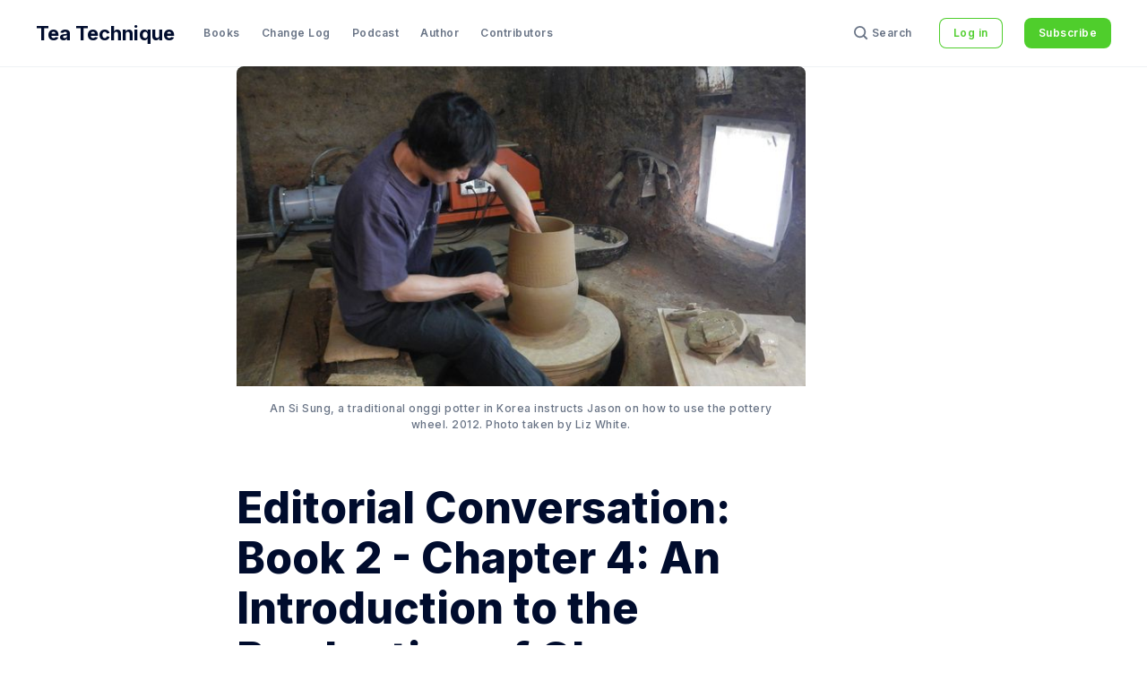

--- FILE ---
content_type: application/javascript; charset=UTF-8
request_url: https://www.teatechnique.org/assets/js/app.min.js?v=ad4aec142a
body_size: 74259
content:
!(function (e, t) {
  "use strict";
  "object" == typeof module && "object" == typeof module.exports
    ? (module.exports = e.document
        ? t(e, !0)
        : function (e) {
            if (!e.document)
              throw new Error("jQuery requires a window with a document");
            return t(e);
          })
    : t(e);
})("undefined" != typeof window ? window : this, function (C, e) {
  "use strict";
  function m(e) {
    return null != e && e === e.window;
  }
  var t = [],
    n = Object.getPrototypeOf,
    s = t.slice,
    g = t.flat
      ? function (e) {
          return t.flat.call(e);
        }
      : function (e) {
          return t.concat.apply([], e);
        },
    l = t.push,
    r = t.indexOf,
    i = {},
    o = i.toString,
    v = i.hasOwnProperty,
    a = v.toString,
    c = a.call(Object),
    y = {},
    b = function (e) {
      return (
        "function" == typeof e &&
        "number" != typeof e.nodeType &&
        "function" != typeof e.item
      );
    },
    k = C.document,
    u = { type: !0, src: !0, nonce: !0, noModule: !0 };
  function x(e, t, n) {
    var i,
      r,
      o = (n = n || k).createElement("script");
    if (((o.text = e), t))
      for (i in u)
        (r = t[i] || (t.getAttribute && t.getAttribute(i))) &&
          o.setAttribute(i, r);
    n.head.appendChild(o).parentNode.removeChild(o);
  }
  function f(e) {
    return null == e
      ? e + ""
      : "object" == typeof e || "function" == typeof e
      ? i[o.call(e)] || "object"
      : typeof e;
  }
  var d = "3.6.0",
    z = function (e, t) {
      return new z.fn.init(e, t);
    };
  function p(e) {
    var t = !!e && "length" in e && e.length,
      n = f(e);
    return (
      !b(e) &&
      !m(e) &&
      ("array" === n ||
        0 === t ||
        ("number" == typeof t && 0 < t && t - 1 in e))
    );
  }
  (z.fn = z.prototype =
    {
      jquery: d,
      constructor: z,
      length: 0,
      toArray: function () {
        return s.call(this);
      },
      get: function (e) {
        return null == e
          ? s.call(this)
          : e < 0
          ? this[e + this.length]
          : this[e];
      },
      pushStack: function (e) {
        e = z.merge(this.constructor(), e);
        return (e.prevObject = this), e;
      },
      each: function (e) {
        return z.each(this, e);
      },
      map: function (n) {
        return this.pushStack(
          z.map(this, function (e, t) {
            return n.call(e, t, e);
          })
        );
      },
      slice: function () {
        return this.pushStack(s.apply(this, arguments));
      },
      first: function () {
        return this.eq(0);
      },
      last: function () {
        return this.eq(-1);
      },
      even: function () {
        return this.pushStack(
          z.grep(this, function (e, t) {
            return (t + 1) % 2;
          })
        );
      },
      odd: function () {
        return this.pushStack(
          z.grep(this, function (e, t) {
            return t % 2;
          })
        );
      },
      eq: function (e) {
        var t = this.length,
          e = +e + (e < 0 ? t : 0);
        return this.pushStack(0 <= e && e < t ? [this[e]] : []);
      },
      end: function () {
        return this.prevObject || this.constructor();
      },
      push: l,
      sort: t.sort,
      splice: t.splice,
    }),
    (z.extend = z.fn.extend =
      function () {
        var e,
          t,
          n,
          i,
          r,
          o = arguments[0] || {},
          a = 1,
          s = arguments.length,
          l = !1;
        for (
          "boolean" == typeof o && ((l = o), (o = arguments[a] || {}), a++),
            "object" == typeof o || b(o) || (o = {}),
            a === s && ((o = this), a--);
          a < s;
          a++
        )
          if (null != (e = arguments[a]))
            for (t in e)
              (n = e[t]),
                "__proto__" !== t &&
                  o !== n &&
                  (l && n && (z.isPlainObject(n) || (i = Array.isArray(n)))
                    ? ((r = o[t]),
                      (r =
                        i && !Array.isArray(r)
                          ? []
                          : i || z.isPlainObject(r)
                          ? r
                          : {}),
                      (i = !1),
                      (o[t] = z.extend(l, r, n)))
                    : void 0 !== n && (o[t] = n));
        return o;
      }),
    z.extend({
      expando: "jQuery" + (d + Math.random()).replace(/\D/g, ""),
      isReady: !0,
      error: function (e) {
        throw new Error(e);
      },
      noop: function () {},
      isPlainObject: function (e) {
        return (
          !(!e || "[object Object]" !== o.call(e)) &&
          (!(e = n(e)) ||
            ("function" ==
              typeof (e = v.call(e, "constructor") && e.constructor) &&
              a.call(e) === c))
        );
      },
      isEmptyObject: function (e) {
        for (var t in e) return !1;
        return !0;
      },
      globalEval: function (e, t, n) {
        x(e, { nonce: t && t.nonce }, n);
      },
      each: function (e, t) {
        var n,
          i = 0;
        if (p(e))
          for (n = e.length; i < n && !1 !== t.call(e[i], i, e[i]); i++);
        else for (i in e) if (!1 === t.call(e[i], i, e[i])) break;
        return e;
      },
      makeArray: function (e, t) {
        t = t || [];
        return (
          null != e &&
            (p(Object(e))
              ? z.merge(t, "string" == typeof e ? [e] : e)
              : l.call(t, e)),
          t
        );
      },
      inArray: function (e, t, n) {
        return null == t ? -1 : r.call(t, e, n);
      },
      merge: function (e, t) {
        for (var n = +t.length, i = 0, r = e.length; i < n; i++) e[r++] = t[i];
        return (e.length = r), e;
      },
      grep: function (e, t, n) {
        for (var i = [], r = 0, o = e.length, a = !n; r < o; r++)
          !t(e[r], r) != a && i.push(e[r]);
        return i;
      },
      map: function (e, t, n) {
        var i,
          r,
          o = 0,
          a = [];
        if (p(e))
          for (i = e.length; o < i; o++)
            null != (r = t(e[o], o, n)) && a.push(r);
        else for (o in e) null != (r = t(e[o], o, n)) && a.push(r);
        return g(a);
      },
      guid: 1,
      support: y,
    }),
    "function" == typeof Symbol && (z.fn[Symbol.iterator] = t[Symbol.iterator]),
    z.each(
      "Boolean Number String Function Array Date RegExp Object Error Symbol".split(
        " "
      ),
      function (e, t) {
        i["[object " + t + "]"] = t.toLowerCase();
      }
    );
  var h = (function (n) {
    function d(e, t) {
      return (
        (e = "0x" + e.slice(1) - 65536),
        t ||
          (e < 0
            ? String.fromCharCode(65536 + e)
            : String.fromCharCode((e >> 10) | 55296, (1023 & e) | 56320))
      );
    }
    function i() {
      C();
    }
    var e,
      h,
      x,
      o,
      r,
      f,
      p,
      m,
      w,
      l,
      c,
      C,
      k,
      a,
      z,
      g,
      s,
      u,
      v,
      S = "sizzle" + +new Date(),
      y = n.document,
      T = 0,
      b = 0,
      M = le(),
      E = le(),
      A = le(),
      _ = le(),
      L = function (e, t) {
        return e === t && (c = !0), 0;
      },
      N = {}.hasOwnProperty,
      t = [],
      j = t.pop,
      H = t.push,
      F = t.push,
      P = t.slice,
      D = function (e, t) {
        for (var n = 0, i = e.length; n < i; n++) if (e[n] === t) return n;
        return -1;
      },
      q =
        "checked|selected|async|autofocus|autoplay|controls|defer|disabled|hidden|ismap|loop|multiple|open|readonly|required|scoped",
      O = "[\\x20\\t\\r\\n\\f]",
      $ =
        "(?:\\\\[\\da-fA-F]{1,6}" +
        O +
        "?|\\\\[^\\r\\n\\f]|[\\w-]|[^\0-\\x7f])+",
      B =
        "\\[" +
        O +
        "*(" +
        $ +
        ")(?:" +
        O +
        "*([*^$|!~]?=)" +
        O +
        "*(?:'((?:\\\\.|[^\\\\'])*)'|\"((?:\\\\.|[^\\\\\"])*)\"|(" +
        $ +
        "))|)" +
        O +
        "*\\]",
      I =
        ":(" +
        $ +
        ")(?:\\((('((?:\\\\.|[^\\\\'])*)'|\"((?:\\\\.|[^\\\\\"])*)\")|((?:\\\\.|[^\\\\()[\\]]|" +
        B +
        ")*)|.*)\\)|)",
      R = new RegExp(O + "+", "g"),
      W = new RegExp("^" + O + "+|((?:^|[^\\\\])(?:\\\\.)*)" + O + "+$", "g"),
      V = new RegExp("^" + O + "*," + O + "*"),
      X = new RegExp("^" + O + "*([>+~]|" + O + ")" + O + "*"),
      U = new RegExp(O + "|>"),
      Y = new RegExp(I),
      Z = new RegExp("^" + $ + "$"),
      G = {
        ID: new RegExp("^#(" + $ + ")"),
        CLASS: new RegExp("^\\.(" + $ + ")"),
        TAG: new RegExp("^(" + $ + "|[*])"),
        ATTR: new RegExp("^" + B),
        PSEUDO: new RegExp("^" + I),
        CHILD: new RegExp(
          "^:(only|first|last|nth|nth-last)-(child|of-type)(?:\\(" +
            O +
            "*(even|odd|(([+-]|)(\\d*)n|)" +
            O +
            "*(?:([+-]|)" +
            O +
            "*(\\d+)|))" +
            O +
            "*\\)|)",
          "i"
        ),
        bool: new RegExp("^(?:" + q + ")$", "i"),
        needsContext: new RegExp(
          "^" +
            O +
            "*[>+~]|:(even|odd|eq|gt|lt|nth|first|last)(?:\\(" +
            O +
            "*((?:-\\d)?\\d*)" +
            O +
            "*\\)|)(?=[^-]|$)",
          "i"
        ),
      },
      J = /HTML$/i,
      Q = /^(?:input|select|textarea|button)$/i,
      K = /^h\d$/i,
      ee = /^[^{]+\{\s*\[native \w/,
      te = /^(?:#([\w-]+)|(\w+)|\.([\w-]+))$/,
      ne = /[+~]/,
      ie = new RegExp("\\\\[\\da-fA-F]{1,6}" + O + "?|\\\\([^\\r\\n\\f])", "g"),
      re = /([\0-\x1f\x7f]|^-?\d)|^-$|[^\0-\x1f\x7f-\uFFFF\w-]/g,
      oe = function (e, t) {
        return t
          ? "\0" === e
            ? "�"
            : e.slice(0, -1) +
              "\\" +
              e.charCodeAt(e.length - 1).toString(16) +
              " "
          : "\\" + e;
      },
      ae = ye(
        function (e) {
          return !0 === e.disabled && "fieldset" === e.nodeName.toLowerCase();
        },
        { dir: "parentNode", next: "legend" }
      );
    try {
      F.apply((t = P.call(y.childNodes)), y.childNodes),
        t[y.childNodes.length].nodeType;
    } catch (e) {
      F = {
        apply: t.length
          ? function (e, t) {
              H.apply(e, P.call(t));
            }
          : function (e, t) {
              for (var n = e.length, i = 0; (e[n++] = t[i++]); );
              e.length = n - 1;
            },
      };
    }
    function se(t, e, n, i) {
      var r,
        o,
        a,
        s,
        l,
        c,
        u,
        d = e && e.ownerDocument,
        p = e ? e.nodeType : 9;
      if (
        ((n = n || []),
        "string" != typeof t || !t || (1 !== p && 9 !== p && 11 !== p))
      )
        return n;
      if (!i && (C(e), (e = e || k), z)) {
        if (11 !== p && (l = te.exec(t)))
          if ((r = l[1])) {
            if (9 === p) {
              if (!(a = e.getElementById(r))) return n;
              if (a.id === r) return n.push(a), n;
            } else if (d && (a = d.getElementById(r)) && v(e, a) && a.id === r)
              return n.push(a), n;
          } else {
            if (l[2]) return F.apply(n, e.getElementsByTagName(t)), n;
            if (
              (r = l[3]) &&
              h.getElementsByClassName &&
              e.getElementsByClassName
            )
              return F.apply(n, e.getElementsByClassName(r)), n;
          }
        if (
          h.qsa &&
          !_[t + " "] &&
          (!g || !g.test(t)) &&
          (1 !== p || "object" !== e.nodeName.toLowerCase())
        ) {
          if (((u = t), (d = e), 1 === p && (U.test(t) || X.test(t)))) {
            for (
              ((d = (ne.test(t) && me(e.parentNode)) || e) === e && h.scope) ||
                ((s = e.getAttribute("id"))
                  ? (s = s.replace(re, oe))
                  : e.setAttribute("id", (s = S))),
                o = (c = f(t)).length;
              o--;

            )
              c[o] = (s ? "#" + s : ":scope") + " " + ve(c[o]);
            u = c.join(",");
          }
          try {
            return F.apply(n, d.querySelectorAll(u)), n;
          } catch (e) {
            _(t, !0);
          } finally {
            s === S && e.removeAttribute("id");
          }
        }
      }
      return m(t.replace(W, "$1"), e, n, i);
    }
    function le() {
      var n = [];
      function i(e, t) {
        return (
          n.push(e + " ") > x.cacheLength && delete i[n.shift()],
          (i[e + " "] = t)
        );
      }
      return i;
    }
    function ce(e) {
      return (e[S] = !0), e;
    }
    function ue(e) {
      var t = k.createElement("fieldset");
      try {
        return !!e(t);
      } catch (e) {
        return !1;
      } finally {
        t.parentNode && t.parentNode.removeChild(t), (t = null);
      }
    }
    function de(e, t) {
      for (var n = e.split("|"), i = n.length; i--; ) x.attrHandle[n[i]] = t;
    }
    function pe(e, t) {
      var n = t && e,
        i =
          n &&
          1 === e.nodeType &&
          1 === t.nodeType &&
          e.sourceIndex - t.sourceIndex;
      if (i) return i;
      if (n) for (; (n = n.nextSibling); ) if (n === t) return -1;
      return e ? 1 : -1;
    }
    function he(t) {
      return function (e) {
        return "form" in e
          ? e.parentNode && !1 === e.disabled
            ? "label" in e
              ? "label" in e.parentNode
                ? e.parentNode.disabled === t
                : e.disabled === t
              : e.isDisabled === t || (e.isDisabled !== !t && ae(e) === t)
            : e.disabled === t
          : "label" in e && e.disabled === t;
      };
    }
    function fe(a) {
      return ce(function (o) {
        return (
          (o = +o),
          ce(function (e, t) {
            for (var n, i = a([], e.length, o), r = i.length; r--; )
              e[(n = i[r])] && (e[n] = !(t[n] = e[n]));
          })
        );
      });
    }
    function me(e) {
      return e && void 0 !== e.getElementsByTagName && e;
    }
    for (e in ((h = se.support = {}),
    (r = se.isXML =
      function (e) {
        var t = e && e.namespaceURI,
          e = e && (e.ownerDocument || e).documentElement;
        return !J.test(t || (e && e.nodeName) || "HTML");
      }),
    (C = se.setDocument =
      function (e) {
        var t,
          e = e ? e.ownerDocument || e : y;
        return (
          e != k &&
            9 === e.nodeType &&
            e.documentElement &&
            ((a = (k = e).documentElement),
            (z = !r(k)),
            y != k &&
              (t = k.defaultView) &&
              t.top !== t &&
              (t.addEventListener
                ? t.addEventListener("unload", i, !1)
                : t.attachEvent && t.attachEvent("onunload", i)),
            (h.scope = ue(function (e) {
              return (
                a.appendChild(e).appendChild(k.createElement("div")),
                void 0 !== e.querySelectorAll &&
                  !e.querySelectorAll(":scope fieldset div").length
              );
            })),
            (h.attributes = ue(function (e) {
              return (e.className = "i"), !e.getAttribute("className");
            })),
            (h.getElementsByTagName = ue(function (e) {
              return (
                e.appendChild(k.createComment("")),
                !e.getElementsByTagName("*").length
              );
            })),
            (h.getElementsByClassName = ee.test(k.getElementsByClassName)),
            (h.getById = ue(function (e) {
              return (
                (a.appendChild(e).id = S),
                !k.getElementsByName || !k.getElementsByName(S).length
              );
            })),
            h.getById
              ? ((x.filter.ID = function (e) {
                  var t = e.replace(ie, d);
                  return function (e) {
                    return e.getAttribute("id") === t;
                  };
                }),
                (x.find.ID = function (e, t) {
                  if (void 0 !== t.getElementById && z) {
                    e = t.getElementById(e);
                    return e ? [e] : [];
                  }
                }))
              : ((x.filter.ID = function (e) {
                  var t = e.replace(ie, d);
                  return function (e) {
                    e =
                      void 0 !== e.getAttributeNode && e.getAttributeNode("id");
                    return e && e.value === t;
                  };
                }),
                (x.find.ID = function (e, t) {
                  if (void 0 !== t.getElementById && z) {
                    var n,
                      i,
                      r,
                      o = t.getElementById(e);
                    if (o) {
                      if ((n = o.getAttributeNode("id")) && n.value === e)
                        return [o];
                      for (r = t.getElementsByName(e), i = 0; (o = r[i++]); )
                        if ((n = o.getAttributeNode("id")) && n.value === e)
                          return [o];
                    }
                    return [];
                  }
                })),
            (x.find.TAG = h.getElementsByTagName
              ? function (e, t) {
                  return void 0 !== t.getElementsByTagName
                    ? t.getElementsByTagName(e)
                    : h.qsa
                    ? t.querySelectorAll(e)
                    : void 0;
                }
              : function (e, t) {
                  var n,
                    i = [],
                    r = 0,
                    o = t.getElementsByTagName(e);
                  if ("*" !== e) return o;
                  for (; (n = o[r++]); ) 1 === n.nodeType && i.push(n);
                  return i;
                }),
            (x.find.CLASS =
              h.getElementsByClassName &&
              function (e, t) {
                if (void 0 !== t.getElementsByClassName && z)
                  return t.getElementsByClassName(e);
              }),
            (s = []),
            (g = []),
            (h.qsa = ee.test(k.querySelectorAll)) &&
              (ue(function (e) {
                var t;
                (a.appendChild(e).innerHTML =
                  "<a id='" +
                  S +
                  "'></a><select id='" +
                  S +
                  "-\r\\' msallowcapture=''><option selected=''></option></select>"),
                  e.querySelectorAll("[msallowcapture^='']").length &&
                    g.push("[*^$]=" + O + "*(?:''|\"\")"),
                  e.querySelectorAll("[selected]").length ||
                    g.push("\\[" + O + "*(?:value|" + q + ")"),
                  e.querySelectorAll("[id~=" + S + "-]").length || g.push("~="),
                  (t = k.createElement("input")).setAttribute("name", ""),
                  e.appendChild(t),
                  e.querySelectorAll("[name='']").length ||
                    g.push("\\[" + O + "*name" + O + "*=" + O + "*(?:''|\"\")"),
                  e.querySelectorAll(":checked").length || g.push(":checked"),
                  e.querySelectorAll("a#" + S + "+*").length ||
                    g.push(".#.+[+~]"),
                  e.querySelectorAll("\\\f"),
                  g.push("[\\r\\n\\f]");
              }),
              ue(function (e) {
                e.innerHTML =
                  "<a href='' disabled='disabled'></a><select disabled='disabled'><option/></select>";
                var t = k.createElement("input");
                t.setAttribute("type", "hidden"),
                  e.appendChild(t).setAttribute("name", "D"),
                  e.querySelectorAll("[name=d]").length &&
                    g.push("name" + O + "*[*^$|!~]?="),
                  2 !== e.querySelectorAll(":enabled").length &&
                    g.push(":enabled", ":disabled"),
                  (a.appendChild(e).disabled = !0),
                  2 !== e.querySelectorAll(":disabled").length &&
                    g.push(":enabled", ":disabled"),
                  e.querySelectorAll("*,:x"),
                  g.push(",.*:");
              })),
            (h.matchesSelector = ee.test(
              (u =
                a.matches ||
                a.webkitMatchesSelector ||
                a.mozMatchesSelector ||
                a.oMatchesSelector ||
                a.msMatchesSelector)
            )) &&
              ue(function (e) {
                (h.disconnectedMatch = u.call(e, "*")),
                  u.call(e, "[s!='']:x"),
                  s.push("!=", I);
              }),
            (g = g.length && new RegExp(g.join("|"))),
            (s = s.length && new RegExp(s.join("|"))),
            (t = ee.test(a.compareDocumentPosition)),
            (v =
              t || ee.test(a.contains)
                ? function (e, t) {
                    var n = 9 === e.nodeType ? e.documentElement : e,
                      t = t && t.parentNode;
                    return (
                      e === t ||
                      !(
                        !t ||
                        1 !== t.nodeType ||
                        !(n.contains
                          ? n.contains(t)
                          : e.compareDocumentPosition &&
                            16 & e.compareDocumentPosition(t))
                      )
                    );
                  }
                : function (e, t) {
                    if (t) for (; (t = t.parentNode); ) if (t === e) return !0;
                    return !1;
                  }),
            (L = t
              ? function (e, t) {
                  if (e === t) return (c = !0), 0;
                  var n =
                    !e.compareDocumentPosition - !t.compareDocumentPosition;
                  return (
                    n ||
                    (1 &
                      (n =
                        (e.ownerDocument || e) == (t.ownerDocument || t)
                          ? e.compareDocumentPosition(t)
                          : 1) ||
                    (!h.sortDetached && t.compareDocumentPosition(e) === n)
                      ? e == k || (e.ownerDocument == y && v(y, e))
                        ? -1
                        : t == k || (t.ownerDocument == y && v(y, t))
                        ? 1
                        : l
                        ? D(l, e) - D(l, t)
                        : 0
                      : 4 & n
                      ? -1
                      : 1)
                  );
                }
              : function (e, t) {
                  if (e === t) return (c = !0), 0;
                  var n,
                    i = 0,
                    r = e.parentNode,
                    o = t.parentNode,
                    a = [e],
                    s = [t];
                  if (!r || !o)
                    return e == k
                      ? -1
                      : t == k
                      ? 1
                      : r
                      ? -1
                      : o
                      ? 1
                      : l
                      ? D(l, e) - D(l, t)
                      : 0;
                  if (r === o) return pe(e, t);
                  for (n = e; (n = n.parentNode); ) a.unshift(n);
                  for (n = t; (n = n.parentNode); ) s.unshift(n);
                  for (; a[i] === s[i]; ) i++;
                  return i
                    ? pe(a[i], s[i])
                    : a[i] == y
                    ? -1
                    : s[i] == y
                    ? 1
                    : 0;
                })),
          k
        );
      }),
    (se.matches = function (e, t) {
      return se(e, null, null, t);
    }),
    (se.matchesSelector = function (e, t) {
      if (
        (C(e),
        h.matchesSelector &&
          z &&
          !_[t + " "] &&
          (!s || !s.test(t)) &&
          (!g || !g.test(t)))
      )
        try {
          var n = u.call(e, t);
          if (
            n ||
            h.disconnectedMatch ||
            (e.document && 11 !== e.document.nodeType)
          )
            return n;
        } catch (e) {
          _(t, !0);
        }
      return 0 < se(t, k, null, [e]).length;
    }),
    (se.contains = function (e, t) {
      return (e.ownerDocument || e) != k && C(e), v(e, t);
    }),
    (se.attr = function (e, t) {
      (e.ownerDocument || e) != k && C(e);
      var n = x.attrHandle[t.toLowerCase()],
        n = n && N.call(x.attrHandle, t.toLowerCase()) ? n(e, t, !z) : void 0;
      return void 0 !== n
        ? n
        : h.attributes || !z
        ? e.getAttribute(t)
        : (n = e.getAttributeNode(t)) && n.specified
        ? n.value
        : null;
    }),
    (se.escape = function (e) {
      return (e + "").replace(re, oe);
    }),
    (se.error = function (e) {
      throw new Error("Syntax error, unrecognized expression: " + e);
    }),
    (se.uniqueSort = function (e) {
      var t,
        n = [],
        i = 0,
        r = 0;
      if (
        ((c = !h.detectDuplicates),
        (l = !h.sortStable && e.slice(0)),
        e.sort(L),
        c)
      ) {
        for (; (t = e[r++]); ) t === e[r] && (i = n.push(r));
        for (; i--; ) e.splice(n[i], 1);
      }
      return (l = null), e;
    }),
    (o = se.getText =
      function (e) {
        var t,
          n = "",
          i = 0,
          r = e.nodeType;
        if (r) {
          if (1 === r || 9 === r || 11 === r) {
            if ("string" == typeof e.textContent) return e.textContent;
            for (e = e.firstChild; e; e = e.nextSibling) n += o(e);
          } else if (3 === r || 4 === r) return e.nodeValue;
        } else for (; (t = e[i++]); ) n += o(t);
        return n;
      }),
    ((x = se.selectors =
      {
        cacheLength: 50,
        createPseudo: ce,
        match: G,
        attrHandle: {},
        find: {},
        relative: {
          ">": { dir: "parentNode", first: !0 },
          " ": { dir: "parentNode" },
          "+": { dir: "previousSibling", first: !0 },
          "~": { dir: "previousSibling" },
        },
        preFilter: {
          ATTR: function (e) {
            return (
              (e[1] = e[1].replace(ie, d)),
              (e[3] = (e[3] || e[4] || e[5] || "").replace(ie, d)),
              "~=" === e[2] && (e[3] = " " + e[3] + " "),
              e.slice(0, 4)
            );
          },
          CHILD: function (e) {
            return (
              (e[1] = e[1].toLowerCase()),
              "nth" === e[1].slice(0, 3)
                ? (e[3] || se.error(e[0]),
                  (e[4] = +(e[4]
                    ? e[5] + (e[6] || 1)
                    : 2 * ("even" === e[3] || "odd" === e[3]))),
                  (e[5] = +(e[7] + e[8] || "odd" === e[3])))
                : e[3] && se.error(e[0]),
              e
            );
          },
          PSEUDO: function (e) {
            var t,
              n = !e[6] && e[2];
            return G.CHILD.test(e[0])
              ? null
              : (e[3]
                  ? (e[2] = e[4] || e[5] || "")
                  : n &&
                    Y.test(n) &&
                    (t = f(n, !0)) &&
                    (t = n.indexOf(")", n.length - t) - n.length) &&
                    ((e[0] = e[0].slice(0, t)), (e[2] = n.slice(0, t))),
                e.slice(0, 3));
          },
        },
        filter: {
          TAG: function (e) {
            var t = e.replace(ie, d).toLowerCase();
            return "*" === e
              ? function () {
                  return !0;
                }
              : function (e) {
                  return e.nodeName && e.nodeName.toLowerCase() === t;
                };
          },
          CLASS: function (e) {
            var t = M[e + " "];
            return (
              t ||
              ((t = new RegExp("(^|" + O + ")" + e + "(" + O + "|$)")) &&
                M(e, function (e) {
                  return t.test(
                    ("string" == typeof e.className && e.className) ||
                      (void 0 !== e.getAttribute && e.getAttribute("class")) ||
                      ""
                  );
                }))
            );
          },
          ATTR: function (t, n, i) {
            return function (e) {
              e = se.attr(e, t);
              return null == e
                ? "!=" === n
                : !n ||
                    ((e += ""),
                    "=" === n
                      ? e === i
                      : "!=" === n
                      ? e !== i
                      : "^=" === n
                      ? i && 0 === e.indexOf(i)
                      : "*=" === n
                      ? i && -1 < e.indexOf(i)
                      : "$=" === n
                      ? i && e.slice(-i.length) === i
                      : "~=" === n
                      ? -1 < (" " + e.replace(R, " ") + " ").indexOf(i)
                      : "|=" === n &&
                        (e === i || e.slice(0, i.length + 1) === i + "-"));
            };
          },
          CHILD: function (f, e, t, m, g) {
            var v = "nth" !== f.slice(0, 3),
              y = "last" !== f.slice(-4),
              b = "of-type" === e;
            return 1 === m && 0 === g
              ? function (e) {
                  return !!e.parentNode;
                }
              : function (e, t, n) {
                  var i,
                    r,
                    o,
                    a,
                    s,
                    l,
                    c = v != y ? "nextSibling" : "previousSibling",
                    u = e.parentNode,
                    d = b && e.nodeName.toLowerCase(),
                    p = !n && !b,
                    h = !1;
                  if (u) {
                    if (v) {
                      for (; c; ) {
                        for (a = e; (a = a[c]); )
                          if (
                            b
                              ? a.nodeName.toLowerCase() === d
                              : 1 === a.nodeType
                          )
                            return !1;
                        l = c = "only" === f && !l && "nextSibling";
                      }
                      return !0;
                    }
                    if (((l = [y ? u.firstChild : u.lastChild]), y && p)) {
                      for (
                        h =
                          (s =
                            (i =
                              (r =
                                (o = (a = u)[S] || (a[S] = {}))[a.uniqueID] ||
                                (o[a.uniqueID] = {}))[f] || [])[0] === T &&
                            i[1]) && i[2],
                          a = s && u.childNodes[s];
                        (a = (++s && a && a[c]) || (h = s = 0) || l.pop());

                      )
                        if (1 === a.nodeType && ++h && a === e) {
                          r[f] = [T, s, h];
                          break;
                        }
                    } else if (
                      !1 ===
                      (h = p
                        ? (s =
                            (i =
                              (r =
                                (o = (a = e)[S] || (a[S] = {}))[a.uniqueID] ||
                                (o[a.uniqueID] = {}))[f] || [])[0] === T &&
                            i[1])
                        : h)
                    )
                      for (
                        ;
                        (a = (++s && a && a[c]) || (h = s = 0) || l.pop()) &&
                        ((b
                          ? a.nodeName.toLowerCase() !== d
                          : 1 !== a.nodeType) ||
                          !++h ||
                          (p &&
                            ((r =
                              (o = a[S] || (a[S] = {}))[a.uniqueID] ||
                              (o[a.uniqueID] = {}))[f] = [T, h]),
                          a !== e));

                      );
                    return (h -= g) === m || (h % m == 0 && 0 <= h / m);
                  }
                };
          },
          PSEUDO: function (e, o) {
            var t,
              a =
                x.pseudos[e] ||
                x.setFilters[e.toLowerCase()] ||
                se.error("unsupported pseudo: " + e);
            return a[S]
              ? a(o)
              : 1 < a.length
              ? ((t = [e, e, "", o]),
                x.setFilters.hasOwnProperty(e.toLowerCase())
                  ? ce(function (e, t) {
                      for (var n, i = a(e, o), r = i.length; r--; )
                        e[(n = D(e, i[r]))] = !(t[n] = i[r]);
                    })
                  : function (e) {
                      return a(e, 0, t);
                    })
              : a;
          },
        },
        pseudos: {
          not: ce(function (e) {
            var i = [],
              r = [],
              s = p(e.replace(W, "$1"));
            return s[S]
              ? ce(function (e, t, n, i) {
                  for (var r, o = s(e, null, i, []), a = e.length; a--; )
                    (r = o[a]) && (e[a] = !(t[a] = r));
                })
              : function (e, t, n) {
                  return (i[0] = e), s(i, null, n, r), (i[0] = null), !r.pop();
                };
          }),
          has: ce(function (t) {
            return function (e) {
              return 0 < se(t, e).length;
            };
          }),
          contains: ce(function (t) {
            return (
              (t = t.replace(ie, d)),
              function (e) {
                return -1 < (e.textContent || o(e)).indexOf(t);
              }
            );
          }),
          lang: ce(function (n) {
            return (
              Z.test(n || "") || se.error("unsupported lang: " + n),
              (n = n.replace(ie, d).toLowerCase()),
              function (e) {
                var t;
                do {
                  if (
                    (t = z
                      ? e.lang
                      : e.getAttribute("xml:lang") || e.getAttribute("lang"))
                  )
                    return (
                      (t = t.toLowerCase()) === n || 0 === t.indexOf(n + "-")
                    );
                } while ((e = e.parentNode) && 1 === e.nodeType);
                return !1;
              }
            );
          }),
          target: function (e) {
            var t = n.location && n.location.hash;
            return t && t.slice(1) === e.id;
          },
          root: function (e) {
            return e === a;
          },
          focus: function (e) {
            return (
              e === k.activeElement &&
              (!k.hasFocus || k.hasFocus()) &&
              !!(e.type || e.href || ~e.tabIndex)
            );
          },
          enabled: he(!1),
          disabled: he(!0),
          checked: function (e) {
            var t = e.nodeName.toLowerCase();
            return (
              ("input" === t && !!e.checked) || ("option" === t && !!e.selected)
            );
          },
          selected: function (e) {
            return (
              e.parentNode && e.parentNode.selectedIndex, !0 === e.selected
            );
          },
          empty: function (e) {
            for (e = e.firstChild; e; e = e.nextSibling)
              if (e.nodeType < 6) return !1;
            return !0;
          },
          parent: function (e) {
            return !x.pseudos.empty(e);
          },
          header: function (e) {
            return K.test(e.nodeName);
          },
          input: function (e) {
            return Q.test(e.nodeName);
          },
          button: function (e) {
            var t = e.nodeName.toLowerCase();
            return ("input" === t && "button" === e.type) || "button" === t;
          },
          text: function (e) {
            return (
              "input" === e.nodeName.toLowerCase() &&
              "text" === e.type &&
              (null == (e = e.getAttribute("type")) ||
                "text" === e.toLowerCase())
            );
          },
          first: fe(function () {
            return [0];
          }),
          last: fe(function (e, t) {
            return [t - 1];
          }),
          eq: fe(function (e, t, n) {
            return [n < 0 ? n + t : n];
          }),
          even: fe(function (e, t) {
            for (var n = 0; n < t; n += 2) e.push(n);
            return e;
          }),
          odd: fe(function (e, t) {
            for (var n = 1; n < t; n += 2) e.push(n);
            return e;
          }),
          lt: fe(function (e, t, n) {
            for (var i = n < 0 ? n + t : t < n ? t : n; 0 <= --i; ) e.push(i);
            return e;
          }),
          gt: fe(function (e, t, n) {
            for (var i = n < 0 ? n + t : n; ++i < t; ) e.push(i);
            return e;
          }),
        },
      }).pseudos.nth = x.pseudos.eq),
    { radio: !0, checkbox: !0, file: !0, password: !0, image: !0 }))
      x.pseudos[e] = (function (t) {
        return function (e) {
          return "input" === e.nodeName.toLowerCase() && e.type === t;
        };
      })(e);
    for (e in { submit: !0, reset: !0 })
      x.pseudos[e] = (function (n) {
        return function (e) {
          var t = e.nodeName.toLowerCase();
          return ("input" === t || "button" === t) && e.type === n;
        };
      })(e);
    function ge() {}
    function ve(e) {
      for (var t = 0, n = e.length, i = ""; t < n; t++) i += e[t].value;
      return i;
    }
    function ye(a, e, t) {
      var s = e.dir,
        l = e.next,
        c = l || s,
        u = t && "parentNode" === c,
        d = b++;
      return e.first
        ? function (e, t, n) {
            for (; (e = e[s]); ) if (1 === e.nodeType || u) return a(e, t, n);
            return !1;
          }
        : function (e, t, n) {
            var i,
              r,
              o = [T, d];
            if (n) {
              for (; (e = e[s]); )
                if ((1 === e.nodeType || u) && a(e, t, n)) return !0;
            } else
              for (; (e = e[s]); )
                if (1 === e.nodeType || u)
                  if (
                    ((i =
                      (r = e[S] || (e[S] = {}))[e.uniqueID] ||
                      (r[e.uniqueID] = {})),
                    l && l === e.nodeName.toLowerCase())
                  )
                    e = e[s] || e;
                  else {
                    if ((r = i[c]) && r[0] === T && r[1] === d)
                      return (o[2] = r[2]);
                    if (((i[c] = o)[2] = a(e, t, n))) return !0;
                  }
            return !1;
          };
    }
    function be(r) {
      return 1 < r.length
        ? function (e, t, n) {
            for (var i = r.length; i--; ) if (!r[i](e, t, n)) return !1;
            return !0;
          }
        : r[0];
    }
    function xe(e, t, n, i, r) {
      for (var o, a = [], s = 0, l = e.length, c = null != t; s < l; s++)
        (o = e[s]) && ((n && !n(o, i, r)) || (a.push(o), c && t.push(s)));
      return a;
    }
    function we(h, f, m, g, v, e) {
      return (
        g && !g[S] && (g = we(g)),
        v && !v[S] && (v = we(v, e)),
        ce(function (e, t, n, i) {
          var r,
            o,
            a,
            s = [],
            l = [],
            c = t.length,
            u =
              e ||
              (function (e, t, n) {
                for (var i = 0, r = t.length; i < r; i++) se(e, t[i], n);
                return n;
              })(f || "*", n.nodeType ? [n] : n, []),
            d = !h || (!e && f) ? u : xe(u, s, h, n, i),
            p = m ? (v || (e ? h : c || g) ? [] : t) : d;
          if ((m && m(d, p, n, i), g))
            for (r = xe(p, l), g(r, [], n, i), o = r.length; o--; )
              (a = r[o]) && (p[l[o]] = !(d[l[o]] = a));
          if (e) {
            if (v || h) {
              if (v) {
                for (r = [], o = p.length; o--; )
                  (a = p[o]) && r.push((d[o] = a));
                v(null, (p = []), r, i);
              }
              for (o = p.length; o--; )
                (a = p[o]) &&
                  -1 < (r = v ? D(e, a) : s[o]) &&
                  (e[r] = !(t[r] = a));
            }
          } else (p = xe(p === t ? p.splice(c, p.length) : p)), v ? v(null, t, p, i) : F.apply(t, p);
        })
      );
    }
    function Ce(g, v) {
      function e(e, t, n, i, r) {
        var o,
          a,
          s,
          l = 0,
          c = "0",
          u = e && [],
          d = [],
          p = w,
          h = e || (b && x.find.TAG("*", r)),
          f = (T += null == p ? 1 : Math.random() || 0.1),
          m = h.length;
        for (r && (w = t == k || t || r); c !== m && null != (o = h[c]); c++) {
          if (b && o) {
            for (
              a = 0, t || o.ownerDocument == k || (C(o), (n = !z));
              (s = g[a++]);

            )
              if (s(o, t || k, n)) {
                i.push(o);
                break;
              }
            r && (T = f);
          }
          y && ((o = !s && o) && l--, e && u.push(o));
        }
        if (((l += c), y && c !== l)) {
          for (a = 0; (s = v[a++]); ) s(u, d, t, n);
          if (e) {
            if (0 < l) for (; c--; ) u[c] || d[c] || (d[c] = j.call(i));
            d = xe(d);
          }
          F.apply(i, d),
            r && !e && 0 < d.length && 1 < l + v.length && se.uniqueSort(i);
        }
        return r && ((T = f), (w = p)), u;
      }
      var y = 0 < v.length,
        b = 0 < g.length;
      return y ? ce(e) : e;
    }
    return (
      (ge.prototype = x.filters = x.pseudos),
      (x.setFilters = new ge()),
      (f = se.tokenize =
        function (e, t) {
          var n,
            i,
            r,
            o,
            a,
            s,
            l,
            c = E[e + " "];
          if (c) return t ? 0 : c.slice(0);
          for (a = e, s = [], l = x.preFilter; a; ) {
            for (o in ((n && !(i = V.exec(a))) ||
              (i && (a = a.slice(i[0].length) || a), s.push((r = []))),
            (n = !1),
            (i = X.exec(a)) &&
              ((n = i.shift()),
              r.push({ value: n, type: i[0].replace(W, " ") }),
              (a = a.slice(n.length))),
            x.filter))
              !(i = G[o].exec(a)) ||
                (l[o] && !(i = l[o](i))) ||
                ((n = i.shift()),
                r.push({ value: n, type: o, matches: i }),
                (a = a.slice(n.length)));
            if (!n) break;
          }
          return t ? a.length : a ? se.error(e) : E(e, s).slice(0);
        }),
      (p = se.compile =
        function (e, t) {
          var n,
            i = [],
            r = [],
            o = A[e + " "];
          if (!o) {
            for (n = (t = t || f(e)).length; n--; )
              ((o = (function e(t) {
                for (
                  var i,
                    n,
                    r,
                    o = t.length,
                    a = x.relative[t[0].type],
                    s = a || x.relative[" "],
                    l = a ? 1 : 0,
                    c = ye(
                      function (e) {
                        return e === i;
                      },
                      s,
                      !0
                    ),
                    u = ye(
                      function (e) {
                        return -1 < D(i, e);
                      },
                      s,
                      !0
                    ),
                    d = [
                      function (e, t, n) {
                        return (
                          (n =
                            (!a && (n || t !== w)) ||
                            ((i = t).nodeType ? c : u)(e, t, n)),
                          (i = null),
                          n
                        );
                      },
                    ];
                  l < o;
                  l++
                )
                  if ((n = x.relative[t[l].type])) d = [ye(be(d), n)];
                  else {
                    if (
                      (n = x.filter[t[l].type].apply(null, t[l].matches))[S]
                    ) {
                      for (r = ++l; r < o && !x.relative[t[r].type]; r++);
                      return we(
                        1 < l && be(d),
                        1 < l &&
                          ve(
                            t
                              .slice(0, l - 1)
                              .concat({
                                value: " " === t[l - 2].type ? "*" : "",
                              })
                          ).replace(W, "$1"),
                        n,
                        l < r && e(t.slice(l, r)),
                        r < o && e((t = t.slice(r))),
                        r < o && ve(t)
                      );
                    }
                    d.push(n);
                  }
                return be(d);
              })(t[n]))[S]
                ? i
                : r
              ).push(o);
            (o = A(e, Ce(r, i))).selector = e;
          }
          return o;
        }),
      (m = se.select =
        function (e, t, n, i) {
          var r,
            o,
            a,
            s,
            l,
            c = "function" == typeof e && e,
            u = !i && f((e = c.selector || e));
          if (((n = n || []), 1 === u.length)) {
            if (
              2 < (o = u[0] = u[0].slice(0)).length &&
              "ID" === (a = o[0]).type &&
              9 === t.nodeType &&
              z &&
              x.relative[o[1].type]
            ) {
              if (!(t = (x.find.ID(a.matches[0].replace(ie, d), t) || [])[0]))
                return n;
              c && (t = t.parentNode), (e = e.slice(o.shift().value.length));
            }
            for (
              r = G.needsContext.test(e) ? 0 : o.length;
              r-- && ((a = o[r]), !x.relative[(s = a.type)]);

            )
              if (
                (l = x.find[s]) &&
                (i = l(
                  a.matches[0].replace(ie, d),
                  (ne.test(o[0].type) && me(t.parentNode)) || t
                ))
              ) {
                if ((o.splice(r, 1), !(e = i.length && ve(o))))
                  return F.apply(n, i), n;
                break;
              }
          }
          return (
            (c || p(e, u))(
              i,
              t,
              !z,
              n,
              !t || (ne.test(e) && me(t.parentNode)) || t
            ),
            n
          );
        }),
      (h.sortStable = S.split("").sort(L).join("") === S),
      (h.detectDuplicates = !!c),
      C(),
      (h.sortDetached = ue(function (e) {
        return 1 & e.compareDocumentPosition(k.createElement("fieldset"));
      })),
      ue(function (e) {
        return (
          (e.innerHTML = "<a href='#'></a>"),
          "#" === e.firstChild.getAttribute("href")
        );
      }) ||
        de("type|href|height|width", function (e, t, n) {
          if (!n) return e.getAttribute(t, "type" === t.toLowerCase() ? 1 : 2);
        }),
      (h.attributes &&
        ue(function (e) {
          return (
            (e.innerHTML = "<input/>"),
            e.firstChild.setAttribute("value", ""),
            "" === e.firstChild.getAttribute("value")
          );
        })) ||
        de("value", function (e, t, n) {
          if (!n && "input" === e.nodeName.toLowerCase()) return e.defaultValue;
        }),
      ue(function (e) {
        return null == e.getAttribute("disabled");
      }) ||
        de(q, function (e, t, n) {
          if (!n)
            return !0 === e[t]
              ? t.toLowerCase()
              : (t = e.getAttributeNode(t)) && t.specified
              ? t.value
              : null;
        }),
      se
    );
  })(C);
  (z.find = h),
    (z.expr = h.selectors),
    (z.expr[":"] = z.expr.pseudos),
    (z.uniqueSort = z.unique = h.uniqueSort),
    (z.text = h.getText),
    (z.isXMLDoc = h.isXML),
    (z.contains = h.contains),
    (z.escapeSelector = h.escape);
  function w(e, t, n) {
    for (var i = [], r = void 0 !== n; (e = e[t]) && 9 !== e.nodeType; )
      if (1 === e.nodeType) {
        if (r && z(e).is(n)) break;
        i.push(e);
      }
    return i;
  }
  function S(e, t) {
    for (var n = []; e; e = e.nextSibling)
      1 === e.nodeType && e !== t && n.push(e);
    return n;
  }
  var T = z.expr.match.needsContext;
  function M(e, t) {
    return e.nodeName && e.nodeName.toLowerCase() === t.toLowerCase();
  }
  var E = /^<([a-z][^\/\0>:\x20\t\r\n\f]*)[\x20\t\r\n\f]*\/?>(?:<\/\1>|)$/i;
  function A(e, n, i) {
    return b(n)
      ? z.grep(e, function (e, t) {
          return !!n.call(e, t, e) !== i;
        })
      : n.nodeType
      ? z.grep(e, function (e) {
          return (e === n) !== i;
        })
      : "string" != typeof n
      ? z.grep(e, function (e) {
          return -1 < r.call(n, e) !== i;
        })
      : z.filter(n, e, i);
  }
  (z.filter = function (e, t, n) {
    var i = t[0];
    return (
      n && (e = ":not(" + e + ")"),
      1 === t.length && 1 === i.nodeType
        ? z.find.matchesSelector(i, e)
          ? [i]
          : []
        : z.find.matches(
            e,
            z.grep(t, function (e) {
              return 1 === e.nodeType;
            })
          )
    );
  }),
    z.fn.extend({
      find: function (e) {
        var t,
          n,
          i = this.length,
          r = this;
        if ("string" != typeof e)
          return this.pushStack(
            z(e).filter(function () {
              for (t = 0; t < i; t++) if (z.contains(r[t], this)) return !0;
            })
          );
        for (n = this.pushStack([]), t = 0; t < i; t++) z.find(e, r[t], n);
        return 1 < i ? z.uniqueSort(n) : n;
      },
      filter: function (e) {
        return this.pushStack(A(this, e || [], !1));
      },
      not: function (e) {
        return this.pushStack(A(this, e || [], !0));
      },
      is: function (e) {
        return !!A(this, "string" == typeof e && T.test(e) ? z(e) : e || [], !1)
          .length;
      },
    });
  var _ = /^(?:\s*(<[\w\W]+>)[^>]*|#([\w-]+))$/;
  (z.fn.init = function (e, t, n) {
    if (!e) return this;
    if (((n = n || L), "string" != typeof e))
      return e.nodeType
        ? ((this[0] = e), (this.length = 1), this)
        : b(e)
        ? void 0 !== n.ready
          ? n.ready(e)
          : e(z)
        : z.makeArray(e, this);
    if (
      !(i =
        "<" === e[0] && ">" === e[e.length - 1] && 3 <= e.length
          ? [null, e, null]
          : _.exec(e)) ||
      (!i[1] && t)
    )
      return (!t || t.jquery ? t || n : this.constructor(t)).find(e);
    if (i[1]) {
      if (
        ((t = t instanceof z ? t[0] : t),
        z.merge(
          this,
          z.parseHTML(i[1], t && t.nodeType ? t.ownerDocument || t : k, !0)
        ),
        E.test(i[1]) && z.isPlainObject(t))
      )
        for (var i in t) b(this[i]) ? this[i](t[i]) : this.attr(i, t[i]);
      return this;
    }
    return (
      (e = k.getElementById(i[2])) && ((this[0] = e), (this.length = 1)), this
    );
  }).prototype = z.fn;
  var L = z(k),
    N = /^(?:parents|prev(?:Until|All))/,
    j = { children: !0, contents: !0, next: !0, prev: !0 };
  function H(e, t) {
    for (; (e = e[t]) && 1 !== e.nodeType; );
    return e;
  }
  z.fn.extend({
    has: function (e) {
      var t = z(e, this),
        n = t.length;
      return this.filter(function () {
        for (var e = 0; e < n; e++) if (z.contains(this, t[e])) return !0;
      });
    },
    closest: function (e, t) {
      var n,
        i = 0,
        r = this.length,
        o = [],
        a = "string" != typeof e && z(e);
      if (!T.test(e))
        for (; i < r; i++)
          for (n = this[i]; n && n !== t; n = n.parentNode)
            if (
              n.nodeType < 11 &&
              (a
                ? -1 < a.index(n)
                : 1 === n.nodeType && z.find.matchesSelector(n, e))
            ) {
              o.push(n);
              break;
            }
      return this.pushStack(1 < o.length ? z.uniqueSort(o) : o);
    },
    index: function (e) {
      return e
        ? "string" == typeof e
          ? r.call(z(e), this[0])
          : r.call(this, e.jquery ? e[0] : e)
        : this[0] && this[0].parentNode
        ? this.first().prevAll().length
        : -1;
    },
    add: function (e, t) {
      return this.pushStack(z.uniqueSort(z.merge(this.get(), z(e, t))));
    },
    addBack: function (e) {
      return this.add(null == e ? this.prevObject : this.prevObject.filter(e));
    },
  }),
    z.each(
      {
        parent: function (e) {
          e = e.parentNode;
          return e && 11 !== e.nodeType ? e : null;
        },
        parents: function (e) {
          return w(e, "parentNode");
        },
        parentsUntil: function (e, t, n) {
          return w(e, "parentNode", n);
        },
        next: function (e) {
          return H(e, "nextSibling");
        },
        prev: function (e) {
          return H(e, "previousSibling");
        },
        nextAll: function (e) {
          return w(e, "nextSibling");
        },
        prevAll: function (e) {
          return w(e, "previousSibling");
        },
        nextUntil: function (e, t, n) {
          return w(e, "nextSibling", n);
        },
        prevUntil: function (e, t, n) {
          return w(e, "previousSibling", n);
        },
        siblings: function (e) {
          return S((e.parentNode || {}).firstChild, e);
        },
        children: function (e) {
          return S(e.firstChild);
        },
        contents: function (e) {
          return null != e.contentDocument && n(e.contentDocument)
            ? e.contentDocument
            : (M(e, "template") && (e = e.content || e),
              z.merge([], e.childNodes));
        },
      },
      function (i, r) {
        z.fn[i] = function (e, t) {
          var n = z.map(this, r, e);
          return (
            (t = "Until" !== i.slice(-5) ? e : t) &&
              "string" == typeof t &&
              (n = z.filter(t, n)),
            1 < this.length &&
              (j[i] || z.uniqueSort(n), N.test(i) && n.reverse()),
            this.pushStack(n)
          );
        };
      }
    );
  var F = /[^\x20\t\r\n\f]+/g;
  function P(e) {
    return e;
  }
  function D(e) {
    throw e;
  }
  function q(e, t, n, i) {
    var r;
    try {
      e && b((r = e.promise))
        ? r.call(e).done(t).fail(n)
        : e && b((r = e.then))
        ? r.call(e, t, n)
        : t.apply(void 0, [e].slice(i));
    } catch (e) {
      n.apply(void 0, [e]);
    }
  }
  (z.Callbacks = function (i) {
    var e, n;
    i =
      "string" == typeof i
        ? ((e = i),
          (n = {}),
          z.each(e.match(F) || [], function (e, t) {
            n[t] = !0;
          }),
          n)
        : z.extend({}, i);
    function r() {
      for (s = s || i.once, a = o = !0; c.length; u = -1)
        for (t = c.shift(); ++u < l.length; )
          !1 === l[u].apply(t[0], t[1]) &&
            i.stopOnFalse &&
            ((u = l.length), (t = !1));
      i.memory || (t = !1), (o = !1), s && (l = t ? [] : "");
    }
    var o,
      t,
      a,
      s,
      l = [],
      c = [],
      u = -1,
      d = {
        add: function () {
          return (
            l &&
              (t && !o && ((u = l.length - 1), c.push(t)),
              (function n(e) {
                z.each(e, function (e, t) {
                  b(t)
                    ? (i.unique && d.has(t)) || l.push(t)
                    : t && t.length && "string" !== f(t) && n(t);
                });
              })(arguments),
              t && !o && r()),
            this
          );
        },
        remove: function () {
          return (
            z.each(arguments, function (e, t) {
              for (var n; -1 < (n = z.inArray(t, l, n)); )
                l.splice(n, 1), n <= u && u--;
            }),
            this
          );
        },
        has: function (e) {
          return e ? -1 < z.inArray(e, l) : 0 < l.length;
        },
        empty: function () {
          return (l = l && []), this;
        },
        disable: function () {
          return (s = c = []), (l = t = ""), this;
        },
        disabled: function () {
          return !l;
        },
        lock: function () {
          return (s = c = []), t || o || (l = t = ""), this;
        },
        locked: function () {
          return !!s;
        },
        fireWith: function (e, t) {
          return (
            s ||
              ((t = [e, (t = t || []).slice ? t.slice() : t]),
              c.push(t),
              o || r()),
            this
          );
        },
        fire: function () {
          return d.fireWith(this, arguments), this;
        },
        fired: function () {
          return !!a;
        },
      };
    return d;
  }),
    z.extend({
      Deferred: function (e) {
        var o = [
            [
              "notify",
              "progress",
              z.Callbacks("memory"),
              z.Callbacks("memory"),
              2,
            ],
            [
              "resolve",
              "done",
              z.Callbacks("once memory"),
              z.Callbacks("once memory"),
              0,
              "resolved",
            ],
            [
              "reject",
              "fail",
              z.Callbacks("once memory"),
              z.Callbacks("once memory"),
              1,
              "rejected",
            ],
          ],
          r = "pending",
          a = {
            state: function () {
              return r;
            },
            always: function () {
              return s.done(arguments).fail(arguments), this;
            },
            catch: function (e) {
              return a.then(null, e);
            },
            pipe: function () {
              var r = arguments;
              return z
                .Deferred(function (i) {
                  z.each(o, function (e, t) {
                    var n = b(r[t[4]]) && r[t[4]];
                    s[t[1]](function () {
                      var e = n && n.apply(this, arguments);
                      e && b(e.promise)
                        ? e
                            .promise()
                            .progress(i.notify)
                            .done(i.resolve)
                            .fail(i.reject)
                        : i[t[0] + "With"](this, n ? [e] : arguments);
                    });
                  }),
                    (r = null);
                })
                .promise();
            },
            then: function (t, n, i) {
              var l = 0;
              function c(r, o, a, s) {
                return function () {
                  function e() {
                    var e, t;
                    if (!(r < l)) {
                      if ((e = a.apply(n, i)) === o.promise())
                        throw new TypeError("Thenable self-resolution");
                      (t =
                        e &&
                        ("object" == typeof e || "function" == typeof e) &&
                        e.then),
                        b(t)
                          ? s
                            ? t.call(e, c(l, o, P, s), c(l, o, D, s))
                            : (l++,
                              t.call(
                                e,
                                c(l, o, P, s),
                                c(l, o, D, s),
                                c(l, o, P, o.notifyWith)
                              ))
                          : (a !== P && ((n = void 0), (i = [e])),
                            (s || o.resolveWith)(n, i));
                    }
                  }
                  var n = this,
                    i = arguments,
                    t = s
                      ? e
                      : function () {
                          try {
                            e();
                          } catch (e) {
                            z.Deferred.exceptionHook &&
                              z.Deferred.exceptionHook(e, t.stackTrace),
                              l <= r + 1 &&
                                (a !== D && ((n = void 0), (i = [e])),
                                o.rejectWith(n, i));
                          }
                        };
                  r
                    ? t()
                    : (z.Deferred.getStackHook &&
                        (t.stackTrace = z.Deferred.getStackHook()),
                      C.setTimeout(t));
                };
              }
              return z
                .Deferred(function (e) {
                  o[0][3].add(c(0, e, b(i) ? i : P, e.notifyWith)),
                    o[1][3].add(c(0, e, b(t) ? t : P)),
                    o[2][3].add(c(0, e, b(n) ? n : D));
                })
                .promise();
            },
            promise: function (e) {
              return null != e ? z.extend(e, a) : a;
            },
          },
          s = {};
        return (
          z.each(o, function (e, t) {
            var n = t[2],
              i = t[5];
            (a[t[1]] = n.add),
              i &&
                n.add(
                  function () {
                    r = i;
                  },
                  o[3 - e][2].disable,
                  o[3 - e][3].disable,
                  o[0][2].lock,
                  o[0][3].lock
                ),
              n.add(t[3].fire),
              (s[t[0]] = function () {
                return (
                  s[t[0] + "With"](this === s ? void 0 : this, arguments), this
                );
              }),
              (s[t[0] + "With"] = n.fireWith);
          }),
          a.promise(s),
          e && e.call(s, s),
          s
        );
      },
      when: function (e) {
        function t(t) {
          return function (e) {
            (r[t] = this),
              (o[t] = 1 < arguments.length ? s.call(arguments) : e),
              --n || a.resolveWith(r, o);
          };
        }
        var n = arguments.length,
          i = n,
          r = Array(i),
          o = s.call(arguments),
          a = z.Deferred();
        if (
          n <= 1 &&
          (q(e, a.done(t(i)).resolve, a.reject, !n),
          "pending" === a.state() || b(o[i] && o[i].then))
        )
          return a.then();
        for (; i--; ) q(o[i], t(i), a.reject);
        return a.promise();
      },
    });
  var O = /^(Eval|Internal|Range|Reference|Syntax|Type|URI)Error$/;
  (z.Deferred.exceptionHook = function (e, t) {
    C.console &&
      C.console.warn &&
      e &&
      O.test(e.name) &&
      C.console.warn("jQuery.Deferred exception: " + e.message, e.stack, t);
  }),
    (z.readyException = function (e) {
      C.setTimeout(function () {
        throw e;
      });
    });
  var $ = z.Deferred();
  function B() {
    k.removeEventListener("DOMContentLoaded", B),
      C.removeEventListener("load", B),
      z.ready();
  }
  (z.fn.ready = function (e) {
    return (
      $.then(e).catch(function (e) {
        z.readyException(e);
      }),
      this
    );
  }),
    z.extend({
      isReady: !1,
      readyWait: 1,
      ready: function (e) {
        (!0 === e ? --z.readyWait : z.isReady) ||
          ((z.isReady = !0) !== e && 0 < --z.readyWait) ||
          $.resolveWith(k, [z]);
      },
    }),
    (z.ready.then = $.then),
    "complete" === k.readyState ||
    ("loading" !== k.readyState && !k.documentElement.doScroll)
      ? C.setTimeout(z.ready)
      : (k.addEventListener("DOMContentLoaded", B),
        C.addEventListener("load", B));
  var I = function (e, t, n, i, r, o, a) {
      var s = 0,
        l = e.length,
        c = null == n;
      if ("object" === f(n))
        for (s in ((r = !0), n)) I(e, t, s, n[s], !0, o, a);
      else if (
        void 0 !== i &&
        ((r = !0),
        b(i) || (a = !0),
        (t = c
          ? a
            ? (t.call(e, i), null)
            : ((c = t),
              function (e, t, n) {
                return c.call(z(e), n);
              })
          : t))
      )
        for (; s < l; s++) t(e[s], n, a ? i : i.call(e[s], s, t(e[s], n)));
      return r ? e : c ? t.call(e) : l ? t(e[0], n) : o;
    },
    R = /^-ms-/,
    W = /-([a-z])/g;
  function V(e, t) {
    return t.toUpperCase();
  }
  function X(e) {
    return e.replace(R, "ms-").replace(W, V);
  }
  function U(e) {
    return 1 === e.nodeType || 9 === e.nodeType || !+e.nodeType;
  }
  function Y() {
    this.expando = z.expando + Y.uid++;
  }
  (Y.uid = 1),
    (Y.prototype = {
      cache: function (e) {
        var t = e[this.expando];
        return (
          t ||
            ((t = {}),
            U(e) &&
              (e.nodeType
                ? (e[this.expando] = t)
                : Object.defineProperty(e, this.expando, {
                    value: t,
                    configurable: !0,
                  }))),
          t
        );
      },
      set: function (e, t, n) {
        var i,
          r = this.cache(e);
        if ("string" == typeof t) r[X(t)] = n;
        else for (i in t) r[X(i)] = t[i];
        return r;
      },
      get: function (e, t) {
        return void 0 === t
          ? this.cache(e)
          : e[this.expando] && e[this.expando][X(t)];
      },
      access: function (e, t, n) {
        return void 0 === t || (t && "string" == typeof t && void 0 === n)
          ? this.get(e, t)
          : (this.set(e, t, n), void 0 !== n ? n : t);
      },
      remove: function (e, t) {
        var n,
          i = e[this.expando];
        if (void 0 !== i) {
          if (void 0 !== t) {
            n = (t = Array.isArray(t)
              ? t.map(X)
              : (t = X(t)) in i
              ? [t]
              : t.match(F) || []).length;
            for (; n--; ) delete i[t[n]];
          }
          (void 0 !== t && !z.isEmptyObject(i)) ||
            (e.nodeType ? (e[this.expando] = void 0) : delete e[this.expando]);
        }
      },
      hasData: function (e) {
        e = e[this.expando];
        return void 0 !== e && !z.isEmptyObject(e);
      },
    });
  var Z = new Y(),
    G = new Y(),
    J = /^(?:\{[\w\W]*\}|\[[\w\W]*\])$/,
    Q = /[A-Z]/g;
  function K(e, t, n) {
    var i, r;
    if (void 0 === n && 1 === e.nodeType)
      if (
        ((i = "data-" + t.replace(Q, "-$&").toLowerCase()),
        "string" == typeof (n = e.getAttribute(i)))
      ) {
        try {
          n =
            "true" === (r = n) ||
            ("false" !== r &&
              ("null" === r
                ? null
                : r === +r + ""
                ? +r
                : J.test(r)
                ? JSON.parse(r)
                : r));
        } catch (e) {}
        G.set(e, t, n);
      } else n = void 0;
    return n;
  }
  z.extend({
    hasData: function (e) {
      return G.hasData(e) || Z.hasData(e);
    },
    data: function (e, t, n) {
      return G.access(e, t, n);
    },
    removeData: function (e, t) {
      G.remove(e, t);
    },
    _data: function (e, t, n) {
      return Z.access(e, t, n);
    },
    _removeData: function (e, t) {
      Z.remove(e, t);
    },
  }),
    z.fn.extend({
      data: function (n, e) {
        var t,
          i,
          r,
          o = this[0],
          a = o && o.attributes;
        if (void 0 !== n)
          return "object" == typeof n
            ? this.each(function () {
                G.set(this, n);
              })
            : I(
                this,
                function (e) {
                  var t;
                  return o && void 0 === e
                    ? void 0 !== (t = G.get(o, n)) || void 0 !== (t = K(o, n))
                      ? t
                      : void 0
                    : void this.each(function () {
                        G.set(this, n, e);
                      });
                },
                null,
                e,
                1 < arguments.length,
                null,
                !0
              );
        if (
          this.length &&
          ((r = G.get(o)), 1 === o.nodeType && !Z.get(o, "hasDataAttrs"))
        ) {
          for (t = a.length; t--; )
            a[t] &&
              0 === (i = a[t].name).indexOf("data-") &&
              ((i = X(i.slice(5))), K(o, i, r[i]));
          Z.set(o, "hasDataAttrs", !0);
        }
        return r;
      },
      removeData: function (e) {
        return this.each(function () {
          G.remove(this, e);
        });
      },
    }),
    z.extend({
      queue: function (e, t, n) {
        var i;
        if (e)
          return (
            (t = (t || "fx") + "queue"),
            (i = Z.get(e, t)),
            n &&
              (!i || Array.isArray(n)
                ? (i = Z.access(e, t, z.makeArray(n)))
                : i.push(n)),
            i || []
          );
      },
      dequeue: function (e, t) {
        t = t || "fx";
        var n = z.queue(e, t),
          i = n.length,
          r = n.shift(),
          o = z._queueHooks(e, t);
        "inprogress" === r && ((r = n.shift()), i--),
          r &&
            ("fx" === t && n.unshift("inprogress"),
            delete o.stop,
            r.call(
              e,
              function () {
                z.dequeue(e, t);
              },
              o
            )),
          !i && o && o.empty.fire();
      },
      _queueHooks: function (e, t) {
        var n = t + "queueHooks";
        return (
          Z.get(e, n) ||
          Z.access(e, n, {
            empty: z.Callbacks("once memory").add(function () {
              Z.remove(e, [t + "queue", n]);
            }),
          })
        );
      },
    }),
    z.fn.extend({
      queue: function (t, n) {
        var e = 2;
        return (
          "string" != typeof t && ((n = t), (t = "fx"), e--),
          arguments.length < e
            ? z.queue(this[0], t)
            : void 0 === n
            ? this
            : this.each(function () {
                var e = z.queue(this, t, n);
                z._queueHooks(this, t),
                  "fx" === t && "inprogress" !== e[0] && z.dequeue(this, t);
              })
        );
      },
      dequeue: function (e) {
        return this.each(function () {
          z.dequeue(this, e);
        });
      },
      clearQueue: function (e) {
        return this.queue(e || "fx", []);
      },
      promise: function (e, t) {
        function n() {
          --r || o.resolveWith(a, [a]);
        }
        var i,
          r = 1,
          o = z.Deferred(),
          a = this,
          s = this.length;
        for (
          "string" != typeof e && ((t = e), (e = void 0)), e = e || "fx";
          s--;

        )
          (i = Z.get(a[s], e + "queueHooks")) &&
            i.empty &&
            (r++, i.empty.add(n));
        return n(), o.promise(t);
      },
    });
  var ee = /[+-]?(?:\d*\.|)\d+(?:[eE][+-]?\d+|)/.source,
    te = new RegExp("^(?:([+-])=|)(" + ee + ")([a-z%]*)$", "i"),
    ne = ["Top", "Right", "Bottom", "Left"],
    ie = k.documentElement,
    re = function (e) {
      return z.contains(e.ownerDocument, e);
    },
    oe = { composed: !0 };
  ie.getRootNode &&
    (re = function (e) {
      return (
        z.contains(e.ownerDocument, e) || e.getRootNode(oe) === e.ownerDocument
      );
    });
  var ae = function (e, t) {
    return (
      "none" === (e = t || e).style.display ||
      ("" === e.style.display && re(e) && "none" === z.css(e, "display"))
    );
  };
  function se(e, t, n, i) {
    var r,
      o,
      a = 20,
      s = i
        ? function () {
            return i.cur();
          }
        : function () {
            return z.css(e, t, "");
          },
      l = s(),
      c = (n && n[3]) || (z.cssNumber[t] ? "" : "px"),
      u =
        e.nodeType &&
        (z.cssNumber[t] || ("px" !== c && +l)) &&
        te.exec(z.css(e, t));
    if (u && u[3] !== c) {
      for (l /= 2, c = c || u[3], u = +l || 1; a--; )
        z.style(e, t, u + c),
          (1 - o) * (1 - (o = s() / l || 0.5)) <= 0 && (a = 0),
          (u /= o);
      (u *= 2), z.style(e, t, u + c), (n = n || []);
    }
    return (
      n &&
        ((u = +u || +l || 0),
        (r = n[1] ? u + (n[1] + 1) * n[2] : +n[2]),
        i && ((i.unit = c), (i.start = u), (i.end = r))),
      r
    );
  }
  var le = {};
  function ce(e, t) {
    for (var n, i, r, o, a, s = [], l = 0, c = e.length; l < c; l++)
      (i = e[l]).style &&
        ((n = i.style.display),
        t
          ? ("none" === n &&
              ((s[l] = Z.get(i, "display") || null),
              s[l] || (i.style.display = "")),
            "" === i.style.display &&
              ae(i) &&
              (s[l] =
                ((a = o = void 0),
                (o = (r = i).ownerDocument),
                (a = r.nodeName),
                (r = le[a]) ||
                  ((o = o.body.appendChild(o.createElement(a))),
                  (r = z.css(o, "display")),
                  o.parentNode.removeChild(o),
                  "none" === r && (r = "block"),
                  (le[a] = r)))))
          : "none" !== n && ((s[l] = "none"), Z.set(i, "display", n)));
    for (l = 0; l < c; l++) null != s[l] && (e[l].style.display = s[l]);
    return e;
  }
  z.fn.extend({
    show: function () {
      return ce(this, !0);
    },
    hide: function () {
      return ce(this);
    },
    toggle: function (e) {
      return "boolean" == typeof e
        ? e
          ? this.show()
          : this.hide()
        : this.each(function () {
            ae(this) ? z(this).show() : z(this).hide();
          });
    },
  });
  var ue = /^(?:checkbox|radio)$/i,
    de = /<([a-z][^\/\0>\x20\t\r\n\f]*)/i,
    pe = /^$|^module$|\/(?:java|ecma)script/i;
  (d = k.createDocumentFragment().appendChild(k.createElement("div"))),
    (h = k.createElement("input")).setAttribute("type", "radio"),
    h.setAttribute("checked", "checked"),
    h.setAttribute("name", "t"),
    d.appendChild(h),
    (y.checkClone = d.cloneNode(!0).cloneNode(!0).lastChild.checked),
    (d.innerHTML = "<textarea>x</textarea>"),
    (y.noCloneChecked = !!d.cloneNode(!0).lastChild.defaultValue),
    (d.innerHTML = "<option></option>"),
    (y.option = !!d.lastChild);
  var he = {
    thead: [1, "<table>", "</table>"],
    col: [2, "<table><colgroup>", "</colgroup></table>"],
    tr: [2, "<table><tbody>", "</tbody></table>"],
    td: [3, "<table><tbody><tr>", "</tr></tbody></table>"],
    _default: [0, "", ""],
  };
  function fe(e, t) {
    var n =
      void 0 !== e.getElementsByTagName
        ? e.getElementsByTagName(t || "*")
        : void 0 !== e.querySelectorAll
        ? e.querySelectorAll(t || "*")
        : [];
    return void 0 === t || (t && M(e, t)) ? z.merge([e], n) : n;
  }
  function me(e, t) {
    for (var n = 0, i = e.length; n < i; n++)
      Z.set(e[n], "globalEval", !t || Z.get(t[n], "globalEval"));
  }
  (he.tbody = he.tfoot = he.colgroup = he.caption = he.thead),
    (he.th = he.td),
    y.option ||
      (he.optgroup = he.option =
        [1, "<select multiple='multiple'>", "</select>"]);
  var ge = /<|&#?\w+;/;
  function ve(e, t, n, i, r) {
    for (
      var o,
        a,
        s,
        l,
        c,
        u = t.createDocumentFragment(),
        d = [],
        p = 0,
        h = e.length;
      p < h;
      p++
    )
      if ((o = e[p]) || 0 === o)
        if ("object" === f(o)) z.merge(d, o.nodeType ? [o] : o);
        else if (ge.test(o)) {
          for (
            a = a || u.appendChild(t.createElement("div")),
              s = (de.exec(o) || ["", ""])[1].toLowerCase(),
              s = he[s] || he._default,
              a.innerHTML = s[1] + z.htmlPrefilter(o) + s[2],
              c = s[0];
            c--;

          )
            a = a.lastChild;
          z.merge(d, a.childNodes), ((a = u.firstChild).textContent = "");
        } else d.push(t.createTextNode(o));
    for (u.textContent = "", p = 0; (o = d[p++]); )
      if (i && -1 < z.inArray(o, i)) r && r.push(o);
      else if (
        ((l = re(o)), (a = fe(u.appendChild(o), "script")), l && me(a), n)
      )
        for (c = 0; (o = a[c++]); ) pe.test(o.type || "") && n.push(o);
    return u;
  }
  var ye = /^([^.]*)(?:\.(.+)|)/;
  function be() {
    return !0;
  }
  function xe() {
    return !1;
  }
  function we(e, t) {
    return (
      (e ===
        (function () {
          try {
            return k.activeElement;
          } catch (e) {}
        })()) ==
      ("focus" === t)
    );
  }
  function Ce(e, t, n, i, r, o) {
    var a, s;
    if ("object" == typeof t) {
      for (s in ("string" != typeof n && ((i = i || n), (n = void 0)), t))
        Ce(e, s, n, i, t[s], o);
      return e;
    }
    if (
      (null == i && null == r
        ? ((r = n), (i = n = void 0))
        : null == r &&
          ("string" == typeof n
            ? ((r = i), (i = void 0))
            : ((r = i), (i = n), (n = void 0))),
      !1 === r)
    )
      r = xe;
    else if (!r) return e;
    return (
      1 === o &&
        ((a = r),
        ((r = function (e) {
          return z().off(e), a.apply(this, arguments);
        }).guid = a.guid || (a.guid = z.guid++))),
      e.each(function () {
        z.event.add(this, t, r, i, n);
      })
    );
  }
  function ke(e, r, o) {
    o
      ? (Z.set(e, r, !1),
        z.event.add(e, r, {
          namespace: !1,
          handler: function (e) {
            var t,
              n,
              i = Z.get(this, r);
            if (1 & e.isTrigger && this[r]) {
              if (i.length)
                (z.event.special[r] || {}).delegateType && e.stopPropagation();
              else if (
                ((i = s.call(arguments)),
                Z.set(this, r, i),
                (t = o(this, r)),
                this[r](),
                i !== (n = Z.get(this, r)) || t ? Z.set(this, r, !1) : (n = {}),
                i !== n)
              )
                return (
                  e.stopImmediatePropagation(), e.preventDefault(), n && n.value
                );
            } else
              i.length &&
                (Z.set(this, r, {
                  value: z.event.trigger(
                    z.extend(i[0], z.Event.prototype),
                    i.slice(1),
                    this
                  ),
                }),
                e.stopImmediatePropagation());
          },
        }))
      : void 0 === Z.get(e, r) && z.event.add(e, r, be);
  }
  (z.event = {
    global: {},
    add: function (t, e, n, i, r) {
      var o,
        a,
        s,
        l,
        c,
        u,
        d,
        p,
        h,
        f = Z.get(t);
      if (U(t))
        for (
          n.handler && ((n = (o = n).handler), (r = o.selector)),
            r && z.find.matchesSelector(ie, r),
            n.guid || (n.guid = z.guid++),
            (s = f.events) || (s = f.events = Object.create(null)),
            (a = f.handle) ||
              (a = f.handle =
                function (e) {
                  return void 0 !== z && z.event.triggered !== e.type
                    ? z.event.dispatch.apply(t, arguments)
                    : void 0;
                }),
            l = (e = (e || "").match(F) || [""]).length;
          l--;

        )
          (d = h = (c = ye.exec(e[l]) || [])[1]),
            (p = (c[2] || "").split(".").sort()),
            d &&
              ((u = z.event.special[d] || {}),
              (d = (r ? u.delegateType : u.bindType) || d),
              (u = z.event.special[d] || {}),
              (c = z.extend(
                {
                  type: d,
                  origType: h,
                  data: i,
                  handler: n,
                  guid: n.guid,
                  selector: r,
                  needsContext: r && z.expr.match.needsContext.test(r),
                  namespace: p.join("."),
                },
                o
              )),
              (h = s[d]) ||
                (((h = s[d] = []).delegateCount = 0),
                (u.setup && !1 !== u.setup.call(t, i, p, a)) ||
                  (t.addEventListener && t.addEventListener(d, a))),
              u.add &&
                (u.add.call(t, c), c.handler.guid || (c.handler.guid = n.guid)),
              r ? h.splice(h.delegateCount++, 0, c) : h.push(c),
              (z.event.global[d] = !0));
    },
    remove: function (e, t, n, i, r) {
      var o,
        a,
        s,
        l,
        c,
        u,
        d,
        p,
        h,
        f,
        m,
        g = Z.hasData(e) && Z.get(e);
      if (g && (l = g.events)) {
        for (c = (t = (t || "").match(F) || [""]).length; c--; )
          if (
            ((h = m = (s = ye.exec(t[c]) || [])[1]),
            (f = (s[2] || "").split(".").sort()),
            h)
          ) {
            for (
              d = z.event.special[h] || {},
                p = l[(h = (i ? d.delegateType : d.bindType) || h)] || [],
                s =
                  s[2] &&
                  new RegExp("(^|\\.)" + f.join("\\.(?:.*\\.|)") + "(\\.|$)"),
                a = o = p.length;
              o--;

            )
              (u = p[o]),
                (!r && m !== u.origType) ||
                  (n && n.guid !== u.guid) ||
                  (s && !s.test(u.namespace)) ||
                  (i && i !== u.selector && ("**" !== i || !u.selector)) ||
                  (p.splice(o, 1),
                  u.selector && p.delegateCount--,
                  d.remove && d.remove.call(e, u));
            a &&
              !p.length &&
              ((d.teardown && !1 !== d.teardown.call(e, f, g.handle)) ||
                z.removeEvent(e, h, g.handle),
              delete l[h]);
          } else for (h in l) z.event.remove(e, h + t[c], n, i, !0);
        z.isEmptyObject(l) && Z.remove(e, "handle events");
      }
    },
    dispatch: function (e) {
      var t,
        n,
        i,
        r,
        o,
        a = new Array(arguments.length),
        s = z.event.fix(e),
        l = (Z.get(this, "events") || Object.create(null))[s.type] || [],
        e = z.event.special[s.type] || {};
      for (a[0] = s, t = 1; t < arguments.length; t++) a[t] = arguments[t];
      if (
        ((s.delegateTarget = this),
        !e.preDispatch || !1 !== e.preDispatch.call(this, s))
      ) {
        for (
          o = z.event.handlers.call(this, s, l), t = 0;
          (i = o[t++]) && !s.isPropagationStopped();

        )
          for (
            s.currentTarget = i.elem, n = 0;
            (r = i.handlers[n++]) && !s.isImmediatePropagationStopped();

          )
            (s.rnamespace &&
              !1 !== r.namespace &&
              !s.rnamespace.test(r.namespace)) ||
              ((s.handleObj = r),
              (s.data = r.data),
              void 0 !==
                (r = (
                  (z.event.special[r.origType] || {}).handle || r.handler
                ).apply(i.elem, a)) &&
                !1 === (s.result = r) &&
                (s.preventDefault(), s.stopPropagation()));
        return e.postDispatch && e.postDispatch.call(this, s), s.result;
      }
    },
    handlers: function (e, t) {
      var n,
        i,
        r,
        o,
        a,
        s = [],
        l = t.delegateCount,
        c = e.target;
      if (l && c.nodeType && !("click" === e.type && 1 <= e.button))
        for (; c !== this; c = c.parentNode || this)
          if (1 === c.nodeType && ("click" !== e.type || !0 !== c.disabled)) {
            for (o = [], a = {}, n = 0; n < l; n++)
              void 0 === a[(r = (i = t[n]).selector + " ")] &&
                (a[r] = i.needsContext
                  ? -1 < z(r, this).index(c)
                  : z.find(r, this, null, [c]).length),
                a[r] && o.push(i);
            o.length && s.push({ elem: c, handlers: o });
          }
      return (
        (c = this), l < t.length && s.push({ elem: c, handlers: t.slice(l) }), s
      );
    },
    addProp: function (t, e) {
      Object.defineProperty(z.Event.prototype, t, {
        enumerable: !0,
        configurable: !0,
        get: b(e)
          ? function () {
              if (this.originalEvent) return e(this.originalEvent);
            }
          : function () {
              if (this.originalEvent) return this.originalEvent[t];
            },
        set: function (e) {
          Object.defineProperty(this, t, {
            enumerable: !0,
            configurable: !0,
            writable: !0,
            value: e,
          });
        },
      });
    },
    fix: function (e) {
      return e[z.expando] ? e : new z.Event(e);
    },
    special: {
      load: { noBubble: !0 },
      click: {
        setup: function (e) {
          e = this || e;
          return (
            ue.test(e.type) && e.click && M(e, "input") && ke(e, "click", be),
            !1
          );
        },
        trigger: function (e) {
          e = this || e;
          return (
            ue.test(e.type) && e.click && M(e, "input") && ke(e, "click"), !0
          );
        },
        _default: function (e) {
          e = e.target;
          return (
            (ue.test(e.type) &&
              e.click &&
              M(e, "input") &&
              Z.get(e, "click")) ||
            M(e, "a")
          );
        },
      },
      beforeunload: {
        postDispatch: function (e) {
          void 0 !== e.result &&
            e.originalEvent &&
            (e.originalEvent.returnValue = e.result);
        },
      },
    },
  }),
    (z.removeEvent = function (e, t, n) {
      e.removeEventListener && e.removeEventListener(t, n);
    }),
    (z.Event = function (e, t) {
      if (!(this instanceof z.Event)) return new z.Event(e, t);
      e && e.type
        ? ((this.originalEvent = e),
          (this.type = e.type),
          (this.isDefaultPrevented =
            e.defaultPrevented ||
            (void 0 === e.defaultPrevented && !1 === e.returnValue)
              ? be
              : xe),
          (this.target =
            e.target && 3 === e.target.nodeType
              ? e.target.parentNode
              : e.target),
          (this.currentTarget = e.currentTarget),
          (this.relatedTarget = e.relatedTarget))
        : (this.type = e),
        t && z.extend(this, t),
        (this.timeStamp = (e && e.timeStamp) || Date.now()),
        (this[z.expando] = !0);
    }),
    (z.Event.prototype = {
      constructor: z.Event,
      isDefaultPrevented: xe,
      isPropagationStopped: xe,
      isImmediatePropagationStopped: xe,
      isSimulated: !1,
      preventDefault: function () {
        var e = this.originalEvent;
        (this.isDefaultPrevented = be),
          e && !this.isSimulated && e.preventDefault();
      },
      stopPropagation: function () {
        var e = this.originalEvent;
        (this.isPropagationStopped = be),
          e && !this.isSimulated && e.stopPropagation();
      },
      stopImmediatePropagation: function () {
        var e = this.originalEvent;
        (this.isImmediatePropagationStopped = be),
          e && !this.isSimulated && e.stopImmediatePropagation(),
          this.stopPropagation();
      },
    }),
    z.each(
      {
        altKey: !0,
        bubbles: !0,
        cancelable: !0,
        changedTouches: !0,
        ctrlKey: !0,
        detail: !0,
        eventPhase: !0,
        metaKey: !0,
        pageX: !0,
        pageY: !0,
        shiftKey: !0,
        view: !0,
        char: !0,
        code: !0,
        charCode: !0,
        key: !0,
        keyCode: !0,
        button: !0,
        buttons: !0,
        clientX: !0,
        clientY: !0,
        offsetX: !0,
        offsetY: !0,
        pointerId: !0,
        pointerType: !0,
        screenX: !0,
        screenY: !0,
        targetTouches: !0,
        toElement: !0,
        touches: !0,
        which: !0,
      },
      z.event.addProp
    ),
    z.each({ focus: "focusin", blur: "focusout" }, function (e, t) {
      z.event.special[e] = {
        setup: function () {
          return ke(this, e, we), !1;
        },
        trigger: function () {
          return ke(this, e), !0;
        },
        _default: function () {
          return !0;
        },
        delegateType: t,
      };
    }),
    z.each(
      {
        mouseenter: "mouseover",
        mouseleave: "mouseout",
        pointerenter: "pointerover",
        pointerleave: "pointerout",
      },
      function (e, r) {
        z.event.special[e] = {
          delegateType: r,
          bindType: r,
          handle: function (e) {
            var t,
              n = e.relatedTarget,
              i = e.handleObj;
            return (
              (n && (n === this || z.contains(this, n))) ||
                ((e.type = i.origType),
                (t = i.handler.apply(this, arguments)),
                (e.type = r)),
              t
            );
          },
        };
      }
    ),
    z.fn.extend({
      on: function (e, t, n, i) {
        return Ce(this, e, t, n, i);
      },
      one: function (e, t, n, i) {
        return Ce(this, e, t, n, i, 1);
      },
      off: function (e, t, n) {
        var i, r;
        if (e && e.preventDefault && e.handleObj)
          return (
            (i = e.handleObj),
            z(e.delegateTarget).off(
              i.namespace ? i.origType + "." + i.namespace : i.origType,
              i.selector,
              i.handler
            ),
            this
          );
        if ("object" != typeof e)
          return (
            (!1 !== t && "function" != typeof t) || ((n = t), (t = void 0)),
            !1 === n && (n = xe),
            this.each(function () {
              z.event.remove(this, e, n, t);
            })
          );
        for (r in e) this.off(r, t, e[r]);
        return this;
      },
    });
  var ze = /<script|<style|<link/i,
    Se = /checked\s*(?:[^=]|=\s*.checked.)/i,
    Te = /^\s*<!(?:\[CDATA\[|--)|(?:\]\]|--)>\s*$/g;
  function Me(e, t) {
    return (
      (M(e, "table") &&
        M(11 !== t.nodeType ? t : t.firstChild, "tr") &&
        z(e).children("tbody")[0]) ||
      e
    );
  }
  function Ee(e) {
    return (e.type = (null !== e.getAttribute("type")) + "/" + e.type), e;
  }
  function Ae(e) {
    return (
      "true/" === (e.type || "").slice(0, 5)
        ? (e.type = e.type.slice(5))
        : e.removeAttribute("type"),
      e
    );
  }
  function _e(e, t) {
    var n, i, r, o;
    if (1 === t.nodeType) {
      if (Z.hasData(e) && (o = Z.get(e).events))
        for (r in (Z.remove(t, "handle events"), o))
          for (n = 0, i = o[r].length; n < i; n++) z.event.add(t, r, o[r][n]);
      G.hasData(e) && ((e = G.access(e)), (e = z.extend({}, e)), G.set(t, e));
    }
  }
  function Le(n, i, r, o) {
    i = g(i);
    var e,
      t,
      a,
      s,
      l,
      c,
      u = 0,
      d = n.length,
      p = d - 1,
      h = i[0],
      f = b(h);
    if (f || (1 < d && "string" == typeof h && !y.checkClone && Se.test(h)))
      return n.each(function (e) {
        var t = n.eq(e);
        f && (i[0] = h.call(this, e, t.html())), Le(t, i, r, o);
      });
    if (
      d &&
      ((t = (e = ve(i, n[0].ownerDocument, !1, n, o)).firstChild),
      1 === e.childNodes.length && (e = t),
      t || o)
    ) {
      for (s = (a = z.map(fe(e, "script"), Ee)).length; u < d; u++)
        (l = e),
          u !== p &&
            ((l = z.clone(l, !0, !0)), s && z.merge(a, fe(l, "script"))),
          r.call(n[u], l, u);
      if (s)
        for (c = a[a.length - 1].ownerDocument, z.map(a, Ae), u = 0; u < s; u++)
          (l = a[u]),
            pe.test(l.type || "") &&
              !Z.access(l, "globalEval") &&
              z.contains(c, l) &&
              (l.src && "module" !== (l.type || "").toLowerCase()
                ? z._evalUrl &&
                  !l.noModule &&
                  z._evalUrl(
                    l.src,
                    { nonce: l.nonce || l.getAttribute("nonce") },
                    c
                  )
                : x(l.textContent.replace(Te, ""), l, c));
    }
    return n;
  }
  function Ne(e, t, n) {
    for (var i, r = t ? z.filter(t, e) : e, o = 0; null != (i = r[o]); o++)
      n || 1 !== i.nodeType || z.cleanData(fe(i)),
        i.parentNode &&
          (n && re(i) && me(fe(i, "script")), i.parentNode.removeChild(i));
    return e;
  }
  z.extend({
    htmlPrefilter: function (e) {
      return e;
    },
    clone: function (e, t, n) {
      var i,
        r,
        o,
        a,
        s,
        l,
        c,
        u = e.cloneNode(!0),
        d = re(e);
      if (
        !(
          y.noCloneChecked ||
          (1 !== e.nodeType && 11 !== e.nodeType) ||
          z.isXMLDoc(e)
        )
      )
        for (a = fe(u), i = 0, r = (o = fe(e)).length; i < r; i++)
          (s = o[i]),
            (l = a[i]),
            (c = void 0),
            "input" === (c = l.nodeName.toLowerCase()) && ue.test(s.type)
              ? (l.checked = s.checked)
              : ("input" !== c && "textarea" !== c) ||
                (l.defaultValue = s.defaultValue);
      if (t)
        if (n)
          for (o = o || fe(e), a = a || fe(u), i = 0, r = o.length; i < r; i++)
            _e(o[i], a[i]);
        else _e(e, u);
      return (
        0 < (a = fe(u, "script")).length && me(a, !d && fe(e, "script")), u
      );
    },
    cleanData: function (e) {
      for (var t, n, i, r = z.event.special, o = 0; void 0 !== (n = e[o]); o++)
        if (U(n)) {
          if ((t = n[Z.expando])) {
            if (t.events)
              for (i in t.events)
                r[i] ? z.event.remove(n, i) : z.removeEvent(n, i, t.handle);
            n[Z.expando] = void 0;
          }
          n[G.expando] && (n[G.expando] = void 0);
        }
    },
  }),
    z.fn.extend({
      detach: function (e) {
        return Ne(this, e, !0);
      },
      remove: function (e) {
        return Ne(this, e);
      },
      text: function (e) {
        return I(
          this,
          function (e) {
            return void 0 === e
              ? z.text(this)
              : this.empty().each(function () {
                  (1 !== this.nodeType &&
                    11 !== this.nodeType &&
                    9 !== this.nodeType) ||
                    (this.textContent = e);
                });
          },
          null,
          e,
          arguments.length
        );
      },
      append: function () {
        return Le(this, arguments, function (e) {
          (1 !== this.nodeType &&
            11 !== this.nodeType &&
            9 !== this.nodeType) ||
            Me(this, e).appendChild(e);
        });
      },
      prepend: function () {
        return Le(this, arguments, function (e) {
          var t;
          (1 !== this.nodeType &&
            11 !== this.nodeType &&
            9 !== this.nodeType) ||
            (t = Me(this, e)).insertBefore(e, t.firstChild);
        });
      },
      before: function () {
        return Le(this, arguments, function (e) {
          this.parentNode && this.parentNode.insertBefore(e, this);
        });
      },
      after: function () {
        return Le(this, arguments, function (e) {
          this.parentNode && this.parentNode.insertBefore(e, this.nextSibling);
        });
      },
      empty: function () {
        for (var e, t = 0; null != (e = this[t]); t++)
          1 === e.nodeType && (z.cleanData(fe(e, !1)), (e.textContent = ""));
        return this;
      },
      clone: function (e, t) {
        return (
          (e = null != e && e),
          (t = null == t ? e : t),
          this.map(function () {
            return z.clone(this, e, t);
          })
        );
      },
      html: function (e) {
        return I(
          this,
          function (e) {
            var t = this[0] || {},
              n = 0,
              i = this.length;
            if (void 0 === e && 1 === t.nodeType) return t.innerHTML;
            if (
              "string" == typeof e &&
              !ze.test(e) &&
              !he[(de.exec(e) || ["", ""])[1].toLowerCase()]
            ) {
              e = z.htmlPrefilter(e);
              try {
                for (; n < i; n++)
                  1 === (t = this[n] || {}).nodeType &&
                    (z.cleanData(fe(t, !1)), (t.innerHTML = e));
                t = 0;
              } catch (e) {}
            }
            t && this.empty().append(e);
          },
          null,
          e,
          arguments.length
        );
      },
      replaceWith: function () {
        var n = [];
        return Le(
          this,
          arguments,
          function (e) {
            var t = this.parentNode;
            z.inArray(this, n) < 0 &&
              (z.cleanData(fe(this)), t && t.replaceChild(e, this));
          },
          n
        );
      },
    }),
    z.each(
      {
        appendTo: "append",
        prependTo: "prepend",
        insertBefore: "before",
        insertAfter: "after",
        replaceAll: "replaceWith",
      },
      function (e, a) {
        z.fn[e] = function (e) {
          for (var t, n = [], i = z(e), r = i.length - 1, o = 0; o <= r; o++)
            (t = o === r ? this : this.clone(!0)),
              z(i[o])[a](t),
              l.apply(n, t.get());
          return this.pushStack(n);
        };
      }
    );
  function je(e, t, n) {
    var i,
      r = {};
    for (i in t) (r[i] = e.style[i]), (e.style[i] = t[i]);
    for (i in ((n = n.call(e)), t)) e.style[i] = r[i];
    return n;
  }
  var He,
    Fe,
    Pe,
    De,
    qe,
    Oe,
    $e,
    Be,
    Ie = new RegExp("^(" + ee + ")(?!px)[a-z%]+$", "i"),
    Re = function (e) {
      var t = e.ownerDocument.defaultView;
      return (t = !t || !t.opener ? C : t).getComputedStyle(e);
    },
    We = new RegExp(ne.join("|"), "i");
  function Ve() {
    var e;
    Be &&
      (($e.style.cssText =
        "position:absolute;left:-11111px;width:60px;margin-top:1px;padding:0;border:0"),
      (Be.style.cssText =
        "position:relative;display:block;box-sizing:border-box;overflow:scroll;margin:auto;border:1px;padding:1px;width:60%;top:1%"),
      ie.appendChild($e).appendChild(Be),
      (e = C.getComputedStyle(Be)),
      (He = "1%" !== e.top),
      (Oe = 12 === Xe(e.marginLeft)),
      (Be.style.right = "60%"),
      (De = 36 === Xe(e.right)),
      (Fe = 36 === Xe(e.width)),
      (Be.style.position = "absolute"),
      (Pe = 12 === Xe(Be.offsetWidth / 3)),
      ie.removeChild($e),
      (Be = null));
  }
  function Xe(e) {
    return Math.round(parseFloat(e));
  }
  function Ue(e, t, n) {
    var i,
      r,
      o = e.style;
    return (
      (n = n || Re(e)) &&
        ("" !== (r = n.getPropertyValue(t) || n[t]) ||
          re(e) ||
          (r = z.style(e, t)),
        !y.pixelBoxStyles() &&
          Ie.test(r) &&
          We.test(t) &&
          ((i = o.width),
          (e = o.minWidth),
          (t = o.maxWidth),
          (o.minWidth = o.maxWidth = o.width = r),
          (r = n.width),
          (o.width = i),
          (o.minWidth = e),
          (o.maxWidth = t))),
      void 0 !== r ? r + "" : r
    );
  }
  function Ye(e, t) {
    return {
      get: function () {
        if (!e()) return (this.get = t).apply(this, arguments);
        delete this.get;
      },
    };
  }
  ($e = k.createElement("div")),
    (Be = k.createElement("div")).style &&
      ((Be.style.backgroundClip = "content-box"),
      (Be.cloneNode(!0).style.backgroundClip = ""),
      (y.clearCloneStyle = "content-box" === Be.style.backgroundClip),
      z.extend(y, {
        boxSizingReliable: function () {
          return Ve(), Fe;
        },
        pixelBoxStyles: function () {
          return Ve(), De;
        },
        pixelPosition: function () {
          return Ve(), He;
        },
        reliableMarginLeft: function () {
          return Ve(), Oe;
        },
        scrollboxSize: function () {
          return Ve(), Pe;
        },
        reliableTrDimensions: function () {
          var e, t, n;
          return (
            null == qe &&
              ((e = k.createElement("table")),
              (t = k.createElement("tr")),
              (n = k.createElement("div")),
              (e.style.cssText =
                "position:absolute;left:-11111px;border-collapse:separate"),
              (t.style.cssText = "border:1px solid"),
              (t.style.height = "1px"),
              (n.style.height = "9px"),
              (n.style.display = "block"),
              ie.appendChild(e).appendChild(t).appendChild(n),
              (n = C.getComputedStyle(t)),
              (qe =
                parseInt(n.height, 10) +
                  parseInt(n.borderTopWidth, 10) +
                  parseInt(n.borderBottomWidth, 10) ===
                t.offsetHeight),
              ie.removeChild(e)),
            qe
          );
        },
      }));
  var Ze = ["Webkit", "Moz", "ms"],
    Ge = k.createElement("div").style,
    Je = {};
  function Qe(e) {
    var t = z.cssProps[e] || Je[e];
    return (
      t ||
      (e in Ge
        ? e
        : (Je[e] =
            (function (e) {
              for (
                var t = e[0].toUpperCase() + e.slice(1), n = Ze.length;
                n--;

              )
                if ((e = Ze[n] + t) in Ge) return e;
            })(e) || e))
    );
  }
  var Ke = /^(none|table(?!-c[ea]).+)/,
    et = /^--/,
    tt = { position: "absolute", visibility: "hidden", display: "block" },
    nt = { letterSpacing: "0", fontWeight: "400" };
  function it(e, t, n) {
    var i = te.exec(t);
    return i ? Math.max(0, i[2] - (n || 0)) + (i[3] || "px") : t;
  }
  function rt(e, t, n, i, r, o) {
    var a = "width" === t ? 1 : 0,
      s = 0,
      l = 0;
    if (n === (i ? "border" : "content")) return 0;
    for (; a < 4; a += 2)
      "margin" === n && (l += z.css(e, n + ne[a], !0, r)),
        i
          ? ("content" === n && (l -= z.css(e, "padding" + ne[a], !0, r)),
            "margin" !== n &&
              (l -= z.css(e, "border" + ne[a] + "Width", !0, r)))
          : ((l += z.css(e, "padding" + ne[a], !0, r)),
            "padding" !== n
              ? (l += z.css(e, "border" + ne[a] + "Width", !0, r))
              : (s += z.css(e, "border" + ne[a] + "Width", !0, r)));
    return (
      !i &&
        0 <= o &&
        (l +=
          Math.max(
            0,
            Math.ceil(
              e["offset" + t[0].toUpperCase() + t.slice(1)] - o - l - s - 0.5
            )
          ) || 0),
      l
    );
  }
  function ot(e, t, n) {
    var i = Re(e),
      r =
        (!y.boxSizingReliable() || n) &&
        "border-box" === z.css(e, "boxSizing", !1, i),
      o = r,
      a = Ue(e, t, i),
      s = "offset" + t[0].toUpperCase() + t.slice(1);
    if (Ie.test(a)) {
      if (!n) return a;
      a = "auto";
    }
    return (
      ((!y.boxSizingReliable() && r) ||
        (!y.reliableTrDimensions() && M(e, "tr")) ||
        "auto" === a ||
        (!parseFloat(a) && "inline" === z.css(e, "display", !1, i))) &&
        e.getClientRects().length &&
        ((r = "border-box" === z.css(e, "boxSizing", !1, i)),
        (o = s in e) && (a = e[s])),
      (a = parseFloat(a) || 0) +
        rt(e, t, n || (r ? "border" : "content"), o, i, a) +
        "px"
    );
  }
  function at(e, t, n, i, r) {
    return new at.prototype.init(e, t, n, i, r);
  }
  z.extend({
    cssHooks: {
      opacity: {
        get: function (e, t) {
          if (t) {
            e = Ue(e, "opacity");
            return "" === e ? "1" : e;
          }
        },
      },
    },
    cssNumber: {
      animationIterationCount: !0,
      columnCount: !0,
      fillOpacity: !0,
      flexGrow: !0,
      flexShrink: !0,
      fontWeight: !0,
      gridArea: !0,
      gridColumn: !0,
      gridColumnEnd: !0,
      gridColumnStart: !0,
      gridRow: !0,
      gridRowEnd: !0,
      gridRowStart: !0,
      lineHeight: !0,
      opacity: !0,
      order: !0,
      orphans: !0,
      widows: !0,
      zIndex: !0,
      zoom: !0,
    },
    cssProps: {},
    style: function (e, t, n, i) {
      if (e && 3 !== e.nodeType && 8 !== e.nodeType && e.style) {
        var r,
          o,
          a,
          s = X(t),
          l = et.test(t),
          c = e.style;
        if (
          (l || (t = Qe(s)), (a = z.cssHooks[t] || z.cssHooks[s]), void 0 === n)
        )
          return a && "get" in a && void 0 !== (r = a.get(e, !1, i)) ? r : c[t];
        "string" === (o = typeof n) &&
          (r = te.exec(n)) &&
          r[1] &&
          ((n = se(e, t, r)), (o = "number")),
          null != n &&
            n == n &&
            ("number" !== o ||
              l ||
              (n += (r && r[3]) || (z.cssNumber[s] ? "" : "px")),
            y.clearCloneStyle ||
              "" !== n ||
              0 !== t.indexOf("background") ||
              (c[t] = "inherit"),
            (a && "set" in a && void 0 === (n = a.set(e, n, i))) ||
              (l ? c.setProperty(t, n) : (c[t] = n)));
      }
    },
    css: function (e, t, n, i) {
      var r,
        o = X(t);
      return (
        et.test(t) || (t = Qe(o)),
        "normal" ===
          (r =
            void 0 ===
            (r =
              (o = z.cssHooks[t] || z.cssHooks[o]) && "get" in o
                ? o.get(e, !0, n)
                : r)
              ? Ue(e, t, i)
              : r) &&
          t in nt &&
          (r = nt[t]),
        "" === n || n
          ? ((t = parseFloat(r)), !0 === n || isFinite(t) ? t || 0 : r)
          : r
      );
    },
  }),
    z.each(["height", "width"], function (e, s) {
      z.cssHooks[s] = {
        get: function (e, t, n) {
          if (t)
            return !Ke.test(z.css(e, "display")) ||
              (e.getClientRects().length && e.getBoundingClientRect().width)
              ? ot(e, s, n)
              : je(e, tt, function () {
                  return ot(e, s, n);
                });
        },
        set: function (e, t, n) {
          var i,
            r = Re(e),
            o = !y.scrollboxSize() && "absolute" === r.position,
            a = (o || n) && "border-box" === z.css(e, "boxSizing", !1, r),
            n = n ? rt(e, s, n, a, r) : 0;
          return (
            a &&
              o &&
              (n -= Math.ceil(
                e["offset" + s[0].toUpperCase() + s.slice(1)] -
                  parseFloat(r[s]) -
                  rt(e, s, "border", !1, r) -
                  0.5
              )),
            n &&
              (i = te.exec(t)) &&
              "px" !== (i[3] || "px") &&
              ((e.style[s] = t), (t = z.css(e, s))),
            it(0, t, n)
          );
        },
      };
    }),
    (z.cssHooks.marginLeft = Ye(y.reliableMarginLeft, function (e, t) {
      if (t)
        return (
          (parseFloat(Ue(e, "marginLeft")) ||
            e.getBoundingClientRect().left -
              je(e, { marginLeft: 0 }, function () {
                return e.getBoundingClientRect().left;
              })) + "px"
        );
    })),
    z.each({ margin: "", padding: "", border: "Width" }, function (r, o) {
      (z.cssHooks[r + o] = {
        expand: function (e) {
          for (
            var t = 0, n = {}, i = "string" == typeof e ? e.split(" ") : [e];
            t < 4;
            t++
          )
            n[r + ne[t] + o] = i[t] || i[t - 2] || i[0];
          return n;
        },
      }),
        "margin" !== r && (z.cssHooks[r + o].set = it);
    }),
    z.fn.extend({
      css: function (e, t) {
        return I(
          this,
          function (e, t, n) {
            var i,
              r,
              o = {},
              a = 0;
            if (Array.isArray(t)) {
              for (i = Re(e), r = t.length; a < r; a++)
                o[t[a]] = z.css(e, t[a], !1, i);
              return o;
            }
            return void 0 !== n ? z.style(e, t, n) : z.css(e, t);
          },
          e,
          t,
          1 < arguments.length
        );
      },
    }),
    ((z.Tween = at).prototype = {
      constructor: at,
      init: function (e, t, n, i, r, o) {
        (this.elem = e),
          (this.prop = n),
          (this.easing = r || z.easing._default),
          (this.options = t),
          (this.start = this.now = this.cur()),
          (this.end = i),
          (this.unit = o || (z.cssNumber[n] ? "" : "px"));
      },
      cur: function () {
        var e = at.propHooks[this.prop];
        return (e && e.get ? e : at.propHooks._default).get(this);
      },
      run: function (e) {
        var t,
          n = at.propHooks[this.prop];
        return (
          this.options.duration
            ? (this.pos = t =
                z.easing[this.easing](
                  e,
                  this.options.duration * e,
                  0,
                  1,
                  this.options.duration
                ))
            : (this.pos = t = e),
          (this.now = (this.end - this.start) * t + this.start),
          this.options.step &&
            this.options.step.call(this.elem, this.now, this),
          (n && n.set ? n : at.propHooks._default).set(this),
          this
        );
      },
    }),
    (at.prototype.init.prototype = at.prototype),
    (at.propHooks = {
      _default: {
        get: function (e) {
          return 1 !== e.elem.nodeType ||
            (null != e.elem[e.prop] && null == e.elem.style[e.prop])
            ? e.elem[e.prop]
            : (e = z.css(e.elem, e.prop, "")) && "auto" !== e
            ? e
            : 0;
        },
        set: function (e) {
          z.fx.step[e.prop]
            ? z.fx.step[e.prop](e)
            : 1 !== e.elem.nodeType ||
              (!z.cssHooks[e.prop] && null == e.elem.style[Qe(e.prop)])
            ? (e.elem[e.prop] = e.now)
            : z.style(e.elem, e.prop, e.now + e.unit);
        },
      },
    }),
    (at.propHooks.scrollTop = at.propHooks.scrollLeft =
      {
        set: function (e) {
          e.elem.nodeType && e.elem.parentNode && (e.elem[e.prop] = e.now);
        },
      }),
    (z.easing = {
      linear: function (e) {
        return e;
      },
      swing: function (e) {
        return 0.5 - Math.cos(e * Math.PI) / 2;
      },
      _default: "swing",
    }),
    (z.fx = at.prototype.init),
    (z.fx.step = {});
  var st,
    lt,
    ct = /^(?:toggle|show|hide)$/,
    ut = /queueHooks$/;
  function dt() {
    lt &&
      (!1 === k.hidden && C.requestAnimationFrame
        ? C.requestAnimationFrame(dt)
        : C.setTimeout(dt, z.fx.interval),
      z.fx.tick());
  }
  function pt() {
    return (
      C.setTimeout(function () {
        st = void 0;
      }),
      (st = Date.now())
    );
  }
  function ht(e, t) {
    var n,
      i = 0,
      r = { height: e };
    for (t = t ? 1 : 0; i < 4; i += 2 - t)
      r["margin" + (n = ne[i])] = r["padding" + n] = e;
    return t && (r.opacity = r.width = e), r;
  }
  function ft(e, t, n) {
    for (
      var i,
        r = (mt.tweeners[t] || []).concat(mt.tweeners["*"]),
        o = 0,
        a = r.length;
      o < a;
      o++
    )
      if ((i = r[o].call(n, t, e))) return i;
  }
  function mt(r, e, t) {
    var n,
      o,
      i = 0,
      a = mt.prefilters.length,
      s = z.Deferred().always(function () {
        delete l.elem;
      }),
      l = function () {
        if (o) return !1;
        for (
          var e = st || pt(),
            e = Math.max(0, c.startTime + c.duration - e),
            t = 1 - (e / c.duration || 0),
            n = 0,
            i = c.tweens.length;
          n < i;
          n++
        )
          c.tweens[n].run(t);
        return (
          s.notifyWith(r, [c, t, e]),
          t < 1 && i
            ? e
            : (i || s.notifyWith(r, [c, 1, 0]), s.resolveWith(r, [c]), !1)
        );
      },
      c = s.promise({
        elem: r,
        props: z.extend({}, e),
        opts: z.extend(!0, { specialEasing: {}, easing: z.easing._default }, t),
        originalProperties: e,
        originalOptions: t,
        startTime: st || pt(),
        duration: t.duration,
        tweens: [],
        createTween: function (e, t) {
          e = z.Tween(
            r,
            c.opts,
            e,
            t,
            c.opts.specialEasing[e] || c.opts.easing
          );
          return c.tweens.push(e), e;
        },
        stop: function (e) {
          var t = 0,
            n = e ? c.tweens.length : 0;
          if (o) return this;
          for (o = !0; t < n; t++) c.tweens[t].run(1);
          return (
            e
              ? (s.notifyWith(r, [c, 1, 0]), s.resolveWith(r, [c, e]))
              : s.rejectWith(r, [c, e]),
            this
          );
        },
      }),
      u = c.props;
    for (
      !(function (e, t) {
        var n, i, r, o, a;
        for (n in e)
          if (
            ((r = t[(i = X(n))]),
            (o = e[n]),
            Array.isArray(o) && ((r = o[1]), (o = e[n] = o[0])),
            n !== i && ((e[i] = o), delete e[n]),
            (a = z.cssHooks[i]) && ("expand" in a))
          )
            for (n in ((o = a.expand(o)), delete e[i], o))
              (n in e) || ((e[n] = o[n]), (t[n] = r));
          else t[i] = r;
      })(u, c.opts.specialEasing);
      i < a;
      i++
    )
      if ((n = mt.prefilters[i].call(c, r, u, c.opts)))
        return (
          b(n.stop) &&
            (z._queueHooks(c.elem, c.opts.queue).stop = n.stop.bind(n)),
          n
        );
    return (
      z.map(u, ft, c),
      b(c.opts.start) && c.opts.start.call(r, c),
      c
        .progress(c.opts.progress)
        .done(c.opts.done, c.opts.complete)
        .fail(c.opts.fail)
        .always(c.opts.always),
      z.fx.timer(z.extend(l, { elem: r, anim: c, queue: c.opts.queue })),
      c
    );
  }
  (z.Animation = z.extend(mt, {
    tweeners: {
      "*": [
        function (e, t) {
          var n = this.createTween(e, t);
          return se(n.elem, e, te.exec(t), n), n;
        },
      ],
    },
    tweener: function (e, t) {
      for (
        var n, i = 0, r = (e = b(e) ? ((t = e), ["*"]) : e.match(F)).length;
        i < r;
        i++
      )
        (n = e[i]),
          (mt.tweeners[n] = mt.tweeners[n] || []),
          mt.tweeners[n].unshift(t);
    },
    prefilters: [
      function (e, t, n) {
        var i,
          r,
          o,
          a,
          s,
          l,
          c,
          u = "width" in t || "height" in t,
          d = this,
          p = {},
          h = e.style,
          f = e.nodeType && ae(e),
          m = Z.get(e, "fxshow");
        for (i in (n.queue ||
          (null == (a = z._queueHooks(e, "fx")).unqueued &&
            ((a.unqueued = 0),
            (s = a.empty.fire),
            (a.empty.fire = function () {
              a.unqueued || s();
            })),
          a.unqueued++,
          d.always(function () {
            d.always(function () {
              a.unqueued--, z.queue(e, "fx").length || a.empty.fire();
            });
          })),
        t))
          if (((r = t[i]), ct.test(r))) {
            if (
              (delete t[i],
              (o = o || "toggle" === r),
              r === (f ? "hide" : "show"))
            ) {
              if ("show" !== r || !m || void 0 === m[i]) continue;
              f = !0;
            }
            p[i] = (m && m[i]) || z.style(e, i);
          }
        if ((l = !z.isEmptyObject(t)) || !z.isEmptyObject(p))
          for (i in (u &&
            1 === e.nodeType &&
            ((n.overflow = [h.overflow, h.overflowX, h.overflowY]),
            null == (c = m && m.display) && (c = Z.get(e, "display")),
            "none" === (u = z.css(e, "display")) &&
              (c
                ? (u = c)
                : (ce([e], !0),
                  (c = e.style.display || c),
                  (u = z.css(e, "display")),
                  ce([e]))),
            ("inline" === u || ("inline-block" === u && null != c)) &&
              "none" === z.css(e, "float") &&
              (l ||
                (d.done(function () {
                  h.display = c;
                }),
                null == c && ((u = h.display), (c = "none" === u ? "" : u))),
              (h.display = "inline-block"))),
          n.overflow &&
            ((h.overflow = "hidden"),
            d.always(function () {
              (h.overflow = n.overflow[0]),
                (h.overflowX = n.overflow[1]),
                (h.overflowY = n.overflow[2]);
            })),
          (l = !1),
          p))
            l ||
              (m
                ? "hidden" in m && (f = m.hidden)
                : (m = Z.access(e, "fxshow", { display: c })),
              o && (m.hidden = !f),
              f && ce([e], !0),
              d.done(function () {
                for (i in (f || ce([e]), Z.remove(e, "fxshow"), p))
                  z.style(e, i, p[i]);
              })),
              (l = ft(f ? m[i] : 0, i, d)),
              i in m ||
                ((m[i] = l.start), f && ((l.end = l.start), (l.start = 0)));
      },
    ],
    prefilter: function (e, t) {
      t ? mt.prefilters.unshift(e) : mt.prefilters.push(e);
    },
  })),
    (z.speed = function (e, t, n) {
      var i =
        e && "object" == typeof e
          ? z.extend({}, e)
          : {
              complete: n || (!n && t) || (b(e) && e),
              duration: e,
              easing: (n && t) || (t && !b(t) && t),
            };
      return (
        z.fx.off
          ? (i.duration = 0)
          : "number" != typeof i.duration &&
            (i.duration in z.fx.speeds
              ? (i.duration = z.fx.speeds[i.duration])
              : (i.duration = z.fx.speeds._default)),
        (null != i.queue && !0 !== i.queue) || (i.queue = "fx"),
        (i.old = i.complete),
        (i.complete = function () {
          b(i.old) && i.old.call(this), i.queue && z.dequeue(this, i.queue);
        }),
        i
      );
    }),
    z.fn.extend({
      fadeTo: function (e, t, n, i) {
        return this.filter(ae)
          .css("opacity", 0)
          .show()
          .end()
          .animate({ opacity: t }, e, n, i);
      },
      animate: function (t, e, n, i) {
        var r = z.isEmptyObject(t),
          o = z.speed(e, n, i),
          i = function () {
            var e = mt(this, z.extend({}, t), o);
            (r || Z.get(this, "finish")) && e.stop(!0);
          };
        return (
          (i.finish = i),
          r || !1 === o.queue ? this.each(i) : this.queue(o.queue, i)
        );
      },
      stop: function (r, e, o) {
        function a(e) {
          var t = e.stop;
          delete e.stop, t(o);
        }
        return (
          "string" != typeof r && ((o = e), (e = r), (r = void 0)),
          e && this.queue(r || "fx", []),
          this.each(function () {
            var e = !0,
              t = null != r && r + "queueHooks",
              n = z.timers,
              i = Z.get(this);
            if (t) i[t] && i[t].stop && a(i[t]);
            else for (t in i) i[t] && i[t].stop && ut.test(t) && a(i[t]);
            for (t = n.length; t--; )
              n[t].elem !== this ||
                (null != r && n[t].queue !== r) ||
                (n[t].anim.stop(o), (e = !1), n.splice(t, 1));
            (!e && o) || z.dequeue(this, r);
          })
        );
      },
      finish: function (a) {
        return (
          !1 !== a && (a = a || "fx"),
          this.each(function () {
            var e,
              t = Z.get(this),
              n = t[a + "queue"],
              i = t[a + "queueHooks"],
              r = z.timers,
              o = n ? n.length : 0;
            for (
              t.finish = !0,
                z.queue(this, a, []),
                i && i.stop && i.stop.call(this, !0),
                e = r.length;
              e--;

            )
              r[e].elem === this &&
                r[e].queue === a &&
                (r[e].anim.stop(!0), r.splice(e, 1));
            for (e = 0; e < o; e++)
              n[e] && n[e].finish && n[e].finish.call(this);
            delete t.finish;
          })
        );
      },
    }),
    z.each(["toggle", "show", "hide"], function (e, i) {
      var r = z.fn[i];
      z.fn[i] = function (e, t, n) {
        return null == e || "boolean" == typeof e
          ? r.apply(this, arguments)
          : this.animate(ht(i, !0), e, t, n);
      };
    }),
    z.each(
      {
        slideDown: ht("show"),
        slideUp: ht("hide"),
        slideToggle: ht("toggle"),
        fadeIn: { opacity: "show" },
        fadeOut: { opacity: "hide" },
        fadeToggle: { opacity: "toggle" },
      },
      function (e, i) {
        z.fn[e] = function (e, t, n) {
          return this.animate(i, e, t, n);
        };
      }
    ),
    (z.timers = []),
    (z.fx.tick = function () {
      var e,
        t = 0,
        n = z.timers;
      for (st = Date.now(); t < n.length; t++)
        (e = n[t])() || n[t] !== e || n.splice(t--, 1);
      n.length || z.fx.stop(), (st = void 0);
    }),
    (z.fx.timer = function (e) {
      z.timers.push(e), z.fx.start();
    }),
    (z.fx.interval = 13),
    (z.fx.start = function () {
      lt || ((lt = !0), dt());
    }),
    (z.fx.stop = function () {
      lt = null;
    }),
    (z.fx.speeds = { slow: 600, fast: 200, _default: 400 }),
    (z.fn.delay = function (i, e) {
      return (
        (i = (z.fx && z.fx.speeds[i]) || i),
        (e = e || "fx"),
        this.queue(e, function (e, t) {
          var n = C.setTimeout(e, i);
          t.stop = function () {
            C.clearTimeout(n);
          };
        })
      );
    }),
    (d = k.createElement("input")),
    (ee = k.createElement("select").appendChild(k.createElement("option"))),
    (d.type = "checkbox"),
    (y.checkOn = "" !== d.value),
    (y.optSelected = ee.selected),
    ((d = k.createElement("input")).value = "t"),
    (d.type = "radio"),
    (y.radioValue = "t" === d.value);
  var gt,
    vt = z.expr.attrHandle;
  z.fn.extend({
    attr: function (e, t) {
      return I(this, z.attr, e, t, 1 < arguments.length);
    },
    removeAttr: function (e) {
      return this.each(function () {
        z.removeAttr(this, e);
      });
    },
  }),
    z.extend({
      attr: function (e, t, n) {
        var i,
          r,
          o = e.nodeType;
        if (3 !== o && 8 !== o && 2 !== o)
          return void 0 === e.getAttribute
            ? z.prop(e, t, n)
            : ((1 === o && z.isXMLDoc(e)) ||
                (r =
                  z.attrHooks[t.toLowerCase()] ||
                  (z.expr.match.bool.test(t) ? gt : void 0)),
              void 0 !== n
                ? null === n
                  ? void z.removeAttr(e, t)
                  : r && "set" in r && void 0 !== (i = r.set(e, n, t))
                  ? i
                  : (e.setAttribute(t, n + ""), n)
                : !(r && "get" in r && null !== (i = r.get(e, t))) &&
                  null == (i = z.find.attr(e, t))
                ? void 0
                : i);
      },
      attrHooks: {
        type: {
          set: function (e, t) {
            if (!y.radioValue && "radio" === t && M(e, "input")) {
              var n = e.value;
              return e.setAttribute("type", t), n && (e.value = n), t;
            }
          },
        },
      },
      removeAttr: function (e, t) {
        var n,
          i = 0,
          r = t && t.match(F);
        if (r && 1 === e.nodeType) for (; (n = r[i++]); ) e.removeAttribute(n);
      },
    }),
    (gt = {
      set: function (e, t, n) {
        return !1 === t ? z.removeAttr(e, n) : e.setAttribute(n, n), n;
      },
    }),
    z.each(z.expr.match.bool.source.match(/\w+/g), function (e, t) {
      var a = vt[t] || z.find.attr;
      vt[t] = function (e, t, n) {
        var i,
          r,
          o = t.toLowerCase();
        return (
          n ||
            ((r = vt[o]),
            (vt[o] = i),
            (i = null != a(e, t, n) ? o : null),
            (vt[o] = r)),
          i
        );
      };
    });
  var yt = /^(?:input|select|textarea|button)$/i,
    bt = /^(?:a|area)$/i;
  function xt(e) {
    return (e.match(F) || []).join(" ");
  }
  function wt(e) {
    return (e.getAttribute && e.getAttribute("class")) || "";
  }
  function Ct(e) {
    return Array.isArray(e) ? e : ("string" == typeof e && e.match(F)) || [];
  }
  z.fn.extend({
    prop: function (e, t) {
      return I(this, z.prop, e, t, 1 < arguments.length);
    },
    removeProp: function (e) {
      return this.each(function () {
        delete this[z.propFix[e] || e];
      });
    },
  }),
    z.extend({
      prop: function (e, t, n) {
        var i,
          r,
          o = e.nodeType;
        if (3 !== o && 8 !== o && 2 !== o)
          return (
            (1 === o && z.isXMLDoc(e)) ||
              ((t = z.propFix[t] || t), (r = z.propHooks[t])),
            void 0 !== n
              ? r && "set" in r && void 0 !== (i = r.set(e, n, t))
                ? i
                : (e[t] = n)
              : r && "get" in r && null !== (i = r.get(e, t))
              ? i
              : e[t]
          );
      },
      propHooks: {
        tabIndex: {
          get: function (e) {
            var t = z.find.attr(e, "tabindex");
            return t
              ? parseInt(t, 10)
              : yt.test(e.nodeName) || (bt.test(e.nodeName) && e.href)
              ? 0
              : -1;
          },
        },
      },
      propFix: { for: "htmlFor", class: "className" },
    }),
    y.optSelected ||
      (z.propHooks.selected = {
        get: function (e) {
          e = e.parentNode;
          return e && e.parentNode && e.parentNode.selectedIndex, null;
        },
        set: function (e) {
          e = e.parentNode;
          e && (e.selectedIndex, e.parentNode && e.parentNode.selectedIndex);
        },
      }),
    z.each(
      [
        "tabIndex",
        "readOnly",
        "maxLength",
        "cellSpacing",
        "cellPadding",
        "rowSpan",
        "colSpan",
        "useMap",
        "frameBorder",
        "contentEditable",
      ],
      function () {
        z.propFix[this.toLowerCase()] = this;
      }
    ),
    z.fn.extend({
      addClass: function (t) {
        var e,
          n,
          i,
          r,
          o,
          a,
          s = 0;
        if (b(t))
          return this.each(function (e) {
            z(this).addClass(t.call(this, e, wt(this)));
          });
        if ((e = Ct(t)).length)
          for (; (n = this[s++]); )
            if (((a = wt(n)), (i = 1 === n.nodeType && " " + xt(a) + " "))) {
              for (o = 0; (r = e[o++]); )
                i.indexOf(" " + r + " ") < 0 && (i += r + " ");
              a !== (a = xt(i)) && n.setAttribute("class", a);
            }
        return this;
      },
      removeClass: function (t) {
        var e,
          n,
          i,
          r,
          o,
          a,
          s = 0;
        if (b(t))
          return this.each(function (e) {
            z(this).removeClass(t.call(this, e, wt(this)));
          });
        if (!arguments.length) return this.attr("class", "");
        if ((e = Ct(t)).length)
          for (; (n = this[s++]); )
            if (((a = wt(n)), (i = 1 === n.nodeType && " " + xt(a) + " "))) {
              for (o = 0; (r = e[o++]); )
                for (; -1 < i.indexOf(" " + r + " "); )
                  i = i.replace(" " + r + " ", " ");
              a !== (a = xt(i)) && n.setAttribute("class", a);
            }
        return this;
      },
      toggleClass: function (r, t) {
        var o = typeof r,
          a = "string" == o || Array.isArray(r);
        return "boolean" == typeof t && a
          ? t
            ? this.addClass(r)
            : this.removeClass(r)
          : b(r)
          ? this.each(function (e) {
              z(this).toggleClass(r.call(this, e, wt(this), t), t);
            })
          : this.each(function () {
              var e, t, n, i;
              if (a)
                for (t = 0, n = z(this), i = Ct(r); (e = i[t++]); )
                  n.hasClass(e) ? n.removeClass(e) : n.addClass(e);
              else
                (void 0 !== r && "boolean" != o) ||
                  ((e = wt(this)) && Z.set(this, "__className__", e),
                  this.setAttribute &&
                    this.setAttribute(
                      "class",
                      (!e && !1 !== r && Z.get(this, "__className__")) || ""
                    ));
            });
      },
      hasClass: function (e) {
        for (var t, n = 0, i = " " + e + " "; (t = this[n++]); )
          if (1 === t.nodeType && -1 < (" " + xt(wt(t)) + " ").indexOf(i))
            return !0;
        return !1;
      },
    });
  var kt = /\r/g;
  z.fn.extend({
    val: function (t) {
      var n,
        e,
        i,
        r = this[0];
      return arguments.length
        ? ((i = b(t)),
          this.each(function (e) {
            1 === this.nodeType &&
              (null == (e = i ? t.call(this, e, z(this).val()) : t)
                ? (e = "")
                : "number" == typeof e
                ? (e += "")
                : Array.isArray(e) &&
                  (e = z.map(e, function (e) {
                    return null == e ? "" : e + "";
                  })),
              ((n =
                z.valHooks[this.type] ||
                z.valHooks[this.nodeName.toLowerCase()]) &&
                "set" in n &&
                void 0 !== n.set(this, e, "value")) ||
                (this.value = e));
          }))
        : r
        ? (n = z.valHooks[r.type] || z.valHooks[r.nodeName.toLowerCase()]) &&
          "get" in n &&
          void 0 !== (e = n.get(r, "value"))
          ? e
          : "string" == typeof (e = r.value)
          ? e.replace(kt, "")
          : null == e
          ? ""
          : e
        : void 0;
    },
  }),
    z.extend({
      valHooks: {
        option: {
          get: function (e) {
            var t = z.find.attr(e, "value");
            return null != t ? t : xt(z.text(e));
          },
        },
        select: {
          get: function (e) {
            for (
              var t,
                n = e.options,
                i = e.selectedIndex,
                r = "select-one" === e.type,
                o = r ? null : [],
                a = r ? i + 1 : n.length,
                s = i < 0 ? a : r ? i : 0;
              s < a;
              s++
            )
              if (
                ((t = n[s]).selected || s === i) &&
                !t.disabled &&
                (!t.parentNode.disabled || !M(t.parentNode, "optgroup"))
              ) {
                if (((t = z(t).val()), r)) return t;
                o.push(t);
              }
            return o;
          },
          set: function (e, t) {
            for (
              var n, i, r = e.options, o = z.makeArray(t), a = r.length;
              a--;

            )
              ((i = r[a]).selected =
                -1 < z.inArray(z.valHooks.option.get(i), o)) && (n = !0);
            return n || (e.selectedIndex = -1), o;
          },
        },
      },
    }),
    z.each(["radio", "checkbox"], function () {
      (z.valHooks[this] = {
        set: function (e, t) {
          if (Array.isArray(t))
            return (e.checked = -1 < z.inArray(z(e).val(), t));
        },
      }),
        y.checkOn ||
          (z.valHooks[this].get = function (e) {
            return null === e.getAttribute("value") ? "on" : e.value;
          });
    }),
    (y.focusin = "onfocusin" in C);
  function zt(e) {
    e.stopPropagation();
  }
  var St = /^(?:focusinfocus|focusoutblur)$/;
  z.extend(z.event, {
    trigger: function (e, t, n, i) {
      var r,
        o,
        a,
        s,
        l,
        c,
        u,
        d = [n || k],
        p = v.call(e, "type") ? e.type : e,
        h = v.call(e, "namespace") ? e.namespace.split(".") : [],
        f = (u = o = n = n || k);
      if (
        3 !== n.nodeType &&
        8 !== n.nodeType &&
        !St.test(p + z.event.triggered) &&
        (-1 < p.indexOf(".") && ((p = (h = p.split(".")).shift()), h.sort()),
        (s = p.indexOf(":") < 0 && "on" + p),
        ((e = e[z.expando]
          ? e
          : new z.Event(p, "object" == typeof e && e)).isTrigger = i ? 2 : 3),
        (e.namespace = h.join(".")),
        (e.rnamespace = e.namespace
          ? new RegExp("(^|\\.)" + h.join("\\.(?:.*\\.|)") + "(\\.|$)")
          : null),
        (e.result = void 0),
        e.target || (e.target = n),
        (t = null == t ? [e] : z.makeArray(t, [e])),
        (c = z.event.special[p] || {}),
        i || !c.trigger || !1 !== c.trigger.apply(n, t))
      ) {
        if (!i && !c.noBubble && !m(n)) {
          for (
            a = c.delegateType || p, St.test(a + p) || (f = f.parentNode);
            f;
            f = f.parentNode
          )
            d.push(f), (o = f);
          o === (n.ownerDocument || k) &&
            d.push(o.defaultView || o.parentWindow || C);
        }
        for (r = 0; (f = d[r++]) && !e.isPropagationStopped(); )
          (u = f),
            (e.type = 1 < r ? a : c.bindType || p),
            (l =
              (Z.get(f, "events") || Object.create(null))[e.type] &&
              Z.get(f, "handle")) && l.apply(f, t),
            (l = s && f[s]) &&
              l.apply &&
              U(f) &&
              ((e.result = l.apply(f, t)),
              !1 === e.result && e.preventDefault());
        return (
          (e.type = p),
          i ||
            e.isDefaultPrevented() ||
            (c._default && !1 !== c._default.apply(d.pop(), t)) ||
            !U(n) ||
            (s &&
              b(n[p]) &&
              !m(n) &&
              ((o = n[s]) && (n[s] = null),
              (z.event.triggered = p),
              e.isPropagationStopped() && u.addEventListener(p, zt),
              n[p](),
              e.isPropagationStopped() && u.removeEventListener(p, zt),
              (z.event.triggered = void 0),
              o && (n[s] = o))),
          e.result
        );
      }
    },
    simulate: function (e, t, n) {
      e = z.extend(new z.Event(), n, { type: e, isSimulated: !0 });
      z.event.trigger(e, null, t);
    },
  }),
    z.fn.extend({
      trigger: function (e, t) {
        return this.each(function () {
          z.event.trigger(e, t, this);
        });
      },
      triggerHandler: function (e, t) {
        var n = this[0];
        if (n) return z.event.trigger(e, t, n, !0);
      },
    }),
    y.focusin ||
      z.each({ focus: "focusin", blur: "focusout" }, function (n, i) {
        function r(e) {
          z.event.simulate(i, e.target, z.event.fix(e));
        }
        z.event.special[i] = {
          setup: function () {
            var e = this.ownerDocument || this.document || this,
              t = Z.access(e, i);
            t || e.addEventListener(n, r, !0), Z.access(e, i, (t || 0) + 1);
          },
          teardown: function () {
            var e = this.ownerDocument || this.document || this,
              t = Z.access(e, i) - 1;
            t
              ? Z.access(e, i, t)
              : (e.removeEventListener(n, r, !0), Z.remove(e, i));
          },
        };
      });
  var Tt = C.location,
    Mt = { guid: Date.now() },
    Et = /\?/;
  z.parseXML = function (e) {
    var t, n;
    if (!e || "string" != typeof e) return null;
    try {
      t = new C.DOMParser().parseFromString(e, "text/xml");
    } catch (e) {}
    return (
      (n = t && t.getElementsByTagName("parsererror")[0]),
      (t && !n) ||
        z.error(
          "Invalid XML: " +
            (n
              ? z
                  .map(n.childNodes, function (e) {
                    return e.textContent;
                  })
                  .join("\n")
              : e)
        ),
      t
    );
  };
  var At = /\[\]$/,
    _t = /\r?\n/g,
    Lt = /^(?:submit|button|image|reset|file)$/i,
    Nt = /^(?:input|select|textarea|keygen)/i;
  (z.param = function (e, t) {
    function n(e, t) {
      (t = b(t) ? t() : t),
        (r[r.length] =
          encodeURIComponent(e) + "=" + encodeURIComponent(null == t ? "" : t));
    }
    var i,
      r = [];
    if (null == e) return "";
    if (Array.isArray(e) || (e.jquery && !z.isPlainObject(e)))
      z.each(e, function () {
        n(this.name, this.value);
      });
    else
      for (i in e)
        !(function n(i, e, r, o) {
          if (Array.isArray(e))
            z.each(e, function (e, t) {
              r || At.test(i)
                ? o(i, t)
                : n(
                    i +
                      "[" +
                      ("object" == typeof t && null != t ? e : "") +
                      "]",
                    t,
                    r,
                    o
                  );
            });
          else if (r || "object" !== f(e)) o(i, e);
          else for (var t in e) n(i + "[" + t + "]", e[t], r, o);
        })(i, e[i], t, n);
    return r.join("&");
  }),
    z.fn.extend({
      serialize: function () {
        return z.param(this.serializeArray());
      },
      serializeArray: function () {
        return this.map(function () {
          var e = z.prop(this, "elements");
          return e ? z.makeArray(e) : this;
        })
          .filter(function () {
            var e = this.type;
            return (
              this.name &&
              !z(this).is(":disabled") &&
              Nt.test(this.nodeName) &&
              !Lt.test(e) &&
              (this.checked || !ue.test(e))
            );
          })
          .map(function (e, t) {
            var n = z(this).val();
            return null == n
              ? null
              : Array.isArray(n)
              ? z.map(n, function (e) {
                  return { name: t.name, value: e.replace(_t, "\r\n") };
                })
              : { name: t.name, value: n.replace(_t, "\r\n") };
          })
          .get();
      },
    });
  var jt = /%20/g,
    Ht = /#.*$/,
    Ft = /([?&])_=[^&]*/,
    Pt = /^(.*?):[ \t]*([^\r\n]*)$/gm,
    Dt = /^(?:GET|HEAD)$/,
    qt = /^\/\//,
    Ot = {},
    $t = {},
    Bt = "*/".concat("*"),
    It = k.createElement("a");
  function Rt(o) {
    return function (e, t) {
      "string" != typeof e && ((t = e), (e = "*"));
      var n,
        i = 0,
        r = e.toLowerCase().match(F) || [];
      if (b(t))
        for (; (n = r[i++]); )
          "+" === n[0]
            ? ((n = n.slice(1) || "*"), (o[n] = o[n] || []).unshift(t))
            : (o[n] = o[n] || []).push(t);
    };
  }
  function Wt(t, i, r, o) {
    var a = {},
      s = t === $t;
    function l(e) {
      var n;
      return (
        (a[e] = !0),
        z.each(t[e] || [], function (e, t) {
          t = t(i, r, o);
          return "string" != typeof t || s || a[t]
            ? s
              ? !(n = t)
              : void 0
            : (i.dataTypes.unshift(t), l(t), !1);
        }),
        n
      );
    }
    return l(i.dataTypes[0]) || (!a["*"] && l("*"));
  }
  function Vt(e, t) {
    var n,
      i,
      r = z.ajaxSettings.flatOptions || {};
    for (n in t) void 0 !== t[n] && ((r[n] ? e : (i = i || {}))[n] = t[n]);
    return i && z.extend(!0, e, i), e;
  }
  (It.href = Tt.href),
    z.extend({
      active: 0,
      lastModified: {},
      etag: {},
      ajaxSettings: {
        url: Tt.href,
        type: "GET",
        isLocal:
          /^(?:about|app|app-storage|.+-extension|file|res|widget):$/.test(
            Tt.protocol
          ),
        global: !0,
        processData: !0,
        async: !0,
        contentType: "application/x-www-form-urlencoded; charset=UTF-8",
        accepts: {
          "*": Bt,
          text: "text/plain",
          html: "text/html",
          xml: "application/xml, text/xml",
          json: "application/json, text/javascript",
        },
        contents: { xml: /\bxml\b/, html: /\bhtml/, json: /\bjson\b/ },
        responseFields: {
          xml: "responseXML",
          text: "responseText",
          json: "responseJSON",
        },
        converters: {
          "* text": String,
          "text html": !0,
          "text json": JSON.parse,
          "text xml": z.parseXML,
        },
        flatOptions: { url: !0, context: !0 },
      },
      ajaxSetup: function (e, t) {
        return t ? Vt(Vt(e, z.ajaxSettings), t) : Vt(z.ajaxSettings, e);
      },
      ajaxPrefilter: Rt(Ot),
      ajaxTransport: Rt($t),
      ajax: function (e, t) {
        "object" == typeof e && ((t = e), (e = void 0)), (t = t || {});
        var l,
          c,
          u,
          n,
          d,
          i,
          p,
          h,
          r,
          f = z.ajaxSetup({}, t),
          m = f.context || f,
          g = f.context && (m.nodeType || m.jquery) ? z(m) : z.event,
          v = z.Deferred(),
          y = z.Callbacks("once memory"),
          b = f.statusCode || {},
          o = {},
          a = {},
          s = "canceled",
          x = {
            readyState: 0,
            getResponseHeader: function (e) {
              var t;
              if (p) {
                if (!n)
                  for (n = {}; (t = Pt.exec(u)); )
                    n[t[1].toLowerCase() + " "] = (
                      n[t[1].toLowerCase() + " "] || []
                    ).concat(t[2]);
                t = n[e.toLowerCase() + " "];
              }
              return null == t ? null : t.join(", ");
            },
            getAllResponseHeaders: function () {
              return p ? u : null;
            },
            setRequestHeader: function (e, t) {
              return (
                null == p &&
                  ((e = a[e.toLowerCase()] = a[e.toLowerCase()] || e),
                  (o[e] = t)),
                this
              );
            },
            overrideMimeType: function (e) {
              return null == p && (f.mimeType = e), this;
            },
            statusCode: function (e) {
              if (e)
                if (p) x.always(e[x.status]);
                else for (var t in e) b[t] = [b[t], e[t]];
              return this;
            },
            abort: function (e) {
              e = e || s;
              return l && l.abort(e), w(0, e), this;
            },
          };
        if (
          (v.promise(x),
          (f.url = ((e || f.url || Tt.href) + "").replace(
            qt,
            Tt.protocol + "//"
          )),
          (f.type = t.method || t.type || f.method || f.type),
          (f.dataTypes = (f.dataType || "*").toLowerCase().match(F) || [""]),
          null == f.crossDomain)
        ) {
          i = k.createElement("a");
          try {
            (i.href = f.url),
              (i.href = i.href),
              (f.crossDomain =
                It.protocol + "//" + It.host != i.protocol + "//" + i.host);
          } catch (e) {
            f.crossDomain = !0;
          }
        }
        if (
          (f.data &&
            f.processData &&
            "string" != typeof f.data &&
            (f.data = z.param(f.data, f.traditional)),
          Wt(Ot, f, t, x),
          p)
        )
          return x;
        for (r in ((h = z.event && f.global) &&
          0 == z.active++ &&
          z.event.trigger("ajaxStart"),
        (f.type = f.type.toUpperCase()),
        (f.hasContent = !Dt.test(f.type)),
        (c = f.url.replace(Ht, "")),
        f.hasContent
          ? f.data &&
            f.processData &&
            0 ===
              (f.contentType || "").indexOf(
                "application/x-www-form-urlencoded"
              ) &&
            (f.data = f.data.replace(jt, "+"))
          : ((e = f.url.slice(c.length)),
            f.data &&
              (f.processData || "string" == typeof f.data) &&
              ((c += (Et.test(c) ? "&" : "?") + f.data), delete f.data),
            !1 === f.cache &&
              ((c = c.replace(Ft, "$1")),
              (e = (Et.test(c) ? "&" : "?") + "_=" + Mt.guid++ + e)),
            (f.url = c + e)),
        f.ifModified &&
          (z.lastModified[c] &&
            x.setRequestHeader("If-Modified-Since", z.lastModified[c]),
          z.etag[c] && x.setRequestHeader("If-None-Match", z.etag[c])),
        ((f.data && f.hasContent && !1 !== f.contentType) || t.contentType) &&
          x.setRequestHeader("Content-Type", f.contentType),
        x.setRequestHeader(
          "Accept",
          f.dataTypes[0] && f.accepts[f.dataTypes[0]]
            ? f.accepts[f.dataTypes[0]] +
                ("*" !== f.dataTypes[0] ? ", " + Bt + "; q=0.01" : "")
            : f.accepts["*"]
        ),
        f.headers))
          x.setRequestHeader(r, f.headers[r]);
        if (f.beforeSend && (!1 === f.beforeSend.call(m, x, f) || p))
          return x.abort();
        if (
          ((s = "abort"),
          y.add(f.complete),
          x.done(f.success),
          x.fail(f.error),
          (l = Wt($t, f, t, x)))
        ) {
          if (((x.readyState = 1), h && g.trigger("ajaxSend", [x, f]), p))
            return x;
          f.async &&
            0 < f.timeout &&
            (d = C.setTimeout(function () {
              x.abort("timeout");
            }, f.timeout));
          try {
            (p = !1), l.send(o, w);
          } catch (e) {
            if (p) throw e;
            w(-1, e);
          }
        } else w(-1, "No Transport");
        function w(e, t, n, i) {
          var r,
            o,
            a,
            s = t;
          p ||
            ((p = !0),
            d && C.clearTimeout(d),
            (l = void 0),
            (u = i || ""),
            (x.readyState = 0 < e ? 4 : 0),
            (i = (200 <= e && e < 300) || 304 === e),
            n &&
              (a = (function (e, t, n) {
                for (
                  var i, r, o, a, s = e.contents, l = e.dataTypes;
                  "*" === l[0];

                )
                  l.shift(),
                    void 0 === i &&
                      (i = e.mimeType || t.getResponseHeader("Content-Type"));
                if (i)
                  for (r in s)
                    if (s[r] && s[r].test(i)) {
                      l.unshift(r);
                      break;
                    }
                if (l[0] in n) o = l[0];
                else {
                  for (r in n) {
                    if (!l[0] || e.converters[r + " " + l[0]]) {
                      o = r;
                      break;
                    }
                    a = a || r;
                  }
                  o = o || a;
                }
                if (o) return o !== l[0] && l.unshift(o), n[o];
              })(f, x, n)),
            !i &&
              -1 < z.inArray("script", f.dataTypes) &&
              z.inArray("json", f.dataTypes) < 0 &&
              (f.converters["text script"] = function () {}),
            (a = (function (e, t, n, i) {
              var r,
                o,
                a,
                s,
                l,
                c = {},
                u = e.dataTypes.slice();
              if (u[1])
                for (a in e.converters) c[a.toLowerCase()] = e.converters[a];
              for (o = u.shift(); o; )
                if (
                  (e.responseFields[o] && (n[e.responseFields[o]] = t),
                  !l && i && e.dataFilter && (t = e.dataFilter(t, e.dataType)),
                  (l = o),
                  (o = u.shift()))
                )
                  if ("*" === o) o = l;
                  else if ("*" !== l && l !== o) {
                    if (!(a = c[l + " " + o] || c["* " + o]))
                      for (r in c)
                        if (
                          ((s = r.split(" ")),
                          s[1] === o &&
                            (a = c[l + " " + s[0]] || c["* " + s[0]]))
                        ) {
                          !0 === a
                            ? (a = c[r])
                            : !0 !== c[r] && ((o = s[0]), u.unshift(s[1]));
                          break;
                        }
                    if (!0 !== a)
                      if (a && e.throws) t = a(t);
                      else
                        try {
                          t = a(t);
                        } catch (e) {
                          return {
                            state: "parsererror",
                            error: a
                              ? e
                              : "No conversion from " + l + " to " + o,
                          };
                        }
                  }
              return { state: "success", data: t };
            })(f, a, x, i)),
            i
              ? (f.ifModified &&
                  ((n = x.getResponseHeader("Last-Modified")) &&
                    (z.lastModified[c] = n),
                  (n = x.getResponseHeader("etag")) && (z.etag[c] = n)),
                204 === e || "HEAD" === f.type
                  ? (s = "nocontent")
                  : 304 === e
                  ? (s = "notmodified")
                  : ((s = a.state), (r = a.data), (i = !(o = a.error))))
              : ((o = s), (!e && s) || ((s = "error"), e < 0 && (e = 0))),
            (x.status = e),
            (x.statusText = (t || s) + ""),
            i ? v.resolveWith(m, [r, s, x]) : v.rejectWith(m, [x, s, o]),
            x.statusCode(b),
            (b = void 0),
            h && g.trigger(i ? "ajaxSuccess" : "ajaxError", [x, f, i ? r : o]),
            y.fireWith(m, [x, s]),
            h &&
              (g.trigger("ajaxComplete", [x, f]),
              --z.active || z.event.trigger("ajaxStop")));
        }
        return x;
      },
      getJSON: function (e, t, n) {
        return z.get(e, t, n, "json");
      },
      getScript: function (e, t) {
        return z.get(e, void 0, t, "script");
      },
    }),
    z.each(["get", "post"], function (e, r) {
      z[r] = function (e, t, n, i) {
        return (
          b(t) && ((i = i || n), (n = t), (t = void 0)),
          z.ajax(
            z.extend(
              { url: e, type: r, dataType: i, data: t, success: n },
              z.isPlainObject(e) && e
            )
          )
        );
      };
    }),
    z.ajaxPrefilter(function (e) {
      for (var t in e.headers)
        "content-type" === t.toLowerCase() &&
          (e.contentType = e.headers[t] || "");
    }),
    (z._evalUrl = function (e, t, n) {
      return z.ajax({
        url: e,
        type: "GET",
        dataType: "script",
        cache: !0,
        async: !1,
        global: !1,
        converters: { "text script": function () {} },
        dataFilter: function (e) {
          z.globalEval(e, t, n);
        },
      });
    }),
    z.fn.extend({
      wrapAll: function (e) {
        return (
          this[0] &&
            (b(e) && (e = e.call(this[0])),
            (e = z(e, this[0].ownerDocument).eq(0).clone(!0)),
            this[0].parentNode && e.insertBefore(this[0]),
            e
              .map(function () {
                for (var e = this; e.firstElementChild; )
                  e = e.firstElementChild;
                return e;
              })
              .append(this)),
          this
        );
      },
      wrapInner: function (n) {
        return b(n)
          ? this.each(function (e) {
              z(this).wrapInner(n.call(this, e));
            })
          : this.each(function () {
              var e = z(this),
                t = e.contents();
              t.length ? t.wrapAll(n) : e.append(n);
            });
      },
      wrap: function (t) {
        var n = b(t);
        return this.each(function (e) {
          z(this).wrapAll(n ? t.call(this, e) : t);
        });
      },
      unwrap: function (e) {
        return (
          this.parent(e)
            .not("body")
            .each(function () {
              z(this).replaceWith(this.childNodes);
            }),
          this
        );
      },
    }),
    (z.expr.pseudos.hidden = function (e) {
      return !z.expr.pseudos.visible(e);
    }),
    (z.expr.pseudos.visible = function (e) {
      return !!(e.offsetWidth || e.offsetHeight || e.getClientRects().length);
    }),
    (z.ajaxSettings.xhr = function () {
      try {
        return new C.XMLHttpRequest();
      } catch (e) {}
    });
  var Xt = { 0: 200, 1223: 204 },
    Ut = z.ajaxSettings.xhr();
  (y.cors = !!Ut && "withCredentials" in Ut),
    (y.ajax = Ut = !!Ut),
    z.ajaxTransport(function (r) {
      var o, a;
      if (y.cors || (Ut && !r.crossDomain))
        return {
          send: function (e, t) {
            var n,
              i = r.xhr();
            if (
              (i.open(r.type, r.url, r.async, r.username, r.password),
              r.xhrFields)
            )
              for (n in r.xhrFields) i[n] = r.xhrFields[n];
            for (n in (r.mimeType &&
              i.overrideMimeType &&
              i.overrideMimeType(r.mimeType),
            r.crossDomain ||
              e["X-Requested-With"] ||
              (e["X-Requested-With"] = "XMLHttpRequest"),
            e))
              i.setRequestHeader(n, e[n]);
            (o = function (e) {
              return function () {
                o &&
                  ((o =
                    a =
                    i.onload =
                    i.onerror =
                    i.onabort =
                    i.ontimeout =
                    i.onreadystatechange =
                      null),
                  "abort" === e
                    ? i.abort()
                    : "error" === e
                    ? "number" != typeof i.status
                      ? t(0, "error")
                      : t(i.status, i.statusText)
                    : t(
                        Xt[i.status] || i.status,
                        i.statusText,
                        "text" !== (i.responseType || "text") ||
                          "string" != typeof i.responseText
                          ? { binary: i.response }
                          : { text: i.responseText },
                        i.getAllResponseHeaders()
                      ));
              };
            }),
              (i.onload = o()),
              (a = i.onerror = i.ontimeout = o("error")),
              void 0 !== i.onabort
                ? (i.onabort = a)
                : (i.onreadystatechange = function () {
                    4 === i.readyState &&
                      C.setTimeout(function () {
                        o && a();
                      });
                  }),
              (o = o("abort"));
            try {
              i.send((r.hasContent && r.data) || null);
            } catch (e) {
              if (o) throw e;
            }
          },
          abort: function () {
            o && o();
          },
        };
    }),
    z.ajaxPrefilter(function (e) {
      e.crossDomain && (e.contents.script = !1);
    }),
    z.ajaxSetup({
      accepts: {
        script:
          "text/javascript, application/javascript, application/ecmascript, application/x-ecmascript",
      },
      contents: { script: /\b(?:java|ecma)script\b/ },
      converters: {
        "text script": function (e) {
          return z.globalEval(e), e;
        },
      },
    }),
    z.ajaxPrefilter("script", function (e) {
      void 0 === e.cache && (e.cache = !1), e.crossDomain && (e.type = "GET");
    }),
    z.ajaxTransport("script", function (n) {
      var i, r;
      if (n.crossDomain || n.scriptAttrs)
        return {
          send: function (e, t) {
            (i = z("<script>")
              .attr(n.scriptAttrs || {})
              .prop({ charset: n.scriptCharset, src: n.url })
              .on(
                "load error",
                (r = function (e) {
                  i.remove(),
                    (r = null),
                    e && t("error" === e.type ? 404 : 200, e.type);
                })
              )),
              k.head.appendChild(i[0]);
          },
          abort: function () {
            r && r();
          },
        };
    });
  var Yt = [],
    Zt = /(=)\?(?=&|$)|\?\?/;
  z.ajaxSetup({
    jsonp: "callback",
    jsonpCallback: function () {
      var e = Yt.pop() || z.expando + "_" + Mt.guid++;
      return (this[e] = !0), e;
    },
  }),
    z.ajaxPrefilter("json jsonp", function (e, t, n) {
      var i,
        r,
        o,
        a =
          !1 !== e.jsonp &&
          (Zt.test(e.url)
            ? "url"
            : "string" == typeof e.data &&
              0 ===
                (e.contentType || "").indexOf(
                  "application/x-www-form-urlencoded"
                ) &&
              Zt.test(e.data) &&
              "data");
      if (a || "jsonp" === e.dataTypes[0])
        return (
          (i = e.jsonpCallback =
            b(e.jsonpCallback) ? e.jsonpCallback() : e.jsonpCallback),
          a
            ? (e[a] = e[a].replace(Zt, "$1" + i))
            : !1 !== e.jsonp &&
              (e.url += (Et.test(e.url) ? "&" : "?") + e.jsonp + "=" + i),
          (e.converters["script json"] = function () {
            return o || z.error(i + " was not called"), o[0];
          }),
          (e.dataTypes[0] = "json"),
          (r = C[i]),
          (C[i] = function () {
            o = arguments;
          }),
          n.always(function () {
            void 0 === r ? z(C).removeProp(i) : (C[i] = r),
              e[i] && ((e.jsonpCallback = t.jsonpCallback), Yt.push(i)),
              o && b(r) && r(o[0]),
              (o = r = void 0);
          }),
          "script"
        );
    }),
    (y.createHTMLDocument =
      (((d = k.implementation.createHTMLDocument("").body).innerHTML =
        "<form></form><form></form>"),
      2 === d.childNodes.length)),
    (z.parseHTML = function (e, t, n) {
      return "string" != typeof e
        ? []
        : ("boolean" == typeof t && ((n = t), (t = !1)),
          t ||
            (y.createHTMLDocument
              ? (((i = (t =
                  k.implementation.createHTMLDocument("")).createElement(
                  "base"
                )).href = k.location.href),
                t.head.appendChild(i))
              : (t = k)),
          (i = !n && []),
          (n = E.exec(e))
            ? [t.createElement(n[1])]
            : ((n = ve([e], t, i)),
              i && i.length && z(i).remove(),
              z.merge([], n.childNodes)));
      var i;
    }),
    (z.fn.load = function (e, t, n) {
      var i,
        r,
        o,
        a = this,
        s = e.indexOf(" ");
      return (
        -1 < s && ((i = xt(e.slice(s))), (e = e.slice(0, s))),
        b(t)
          ? ((n = t), (t = void 0))
          : t && "object" == typeof t && (r = "POST"),
        0 < a.length &&
          z
            .ajax({ url: e, type: r || "GET", dataType: "html", data: t })
            .done(function (e) {
              (o = arguments),
                a.html(i ? z("<div>").append(z.parseHTML(e)).find(i) : e);
            })
            .always(
              n &&
                function (e, t) {
                  a.each(function () {
                    n.apply(this, o || [e.responseText, t, e]);
                  });
                }
            ),
        this
      );
    }),
    (z.expr.pseudos.animated = function (t) {
      return z.grep(z.timers, function (e) {
        return t === e.elem;
      }).length;
    }),
    (z.offset = {
      setOffset: function (e, t, n) {
        var i,
          r,
          o,
          a,
          s = z.css(e, "position"),
          l = z(e),
          c = {};
        "static" === s && (e.style.position = "relative"),
          (o = l.offset()),
          (i = z.css(e, "top")),
          (a = z.css(e, "left")),
          (a =
            ("absolute" === s || "fixed" === s) && -1 < (i + a).indexOf("auto")
              ? ((r = (s = l.position()).top), s.left)
              : ((r = parseFloat(i) || 0), parseFloat(a) || 0)),
          null != (t = b(t) ? t.call(e, n, z.extend({}, o)) : t).top &&
            (c.top = t.top - o.top + r),
          null != t.left && (c.left = t.left - o.left + a),
          "using" in t ? t.using.call(e, c) : l.css(c);
      },
    }),
    z.fn.extend({
      offset: function (t) {
        if (arguments.length)
          return void 0 === t
            ? this
            : this.each(function (e) {
                z.offset.setOffset(this, t, e);
              });
        var e,
          n = this[0];
        return n
          ? n.getClientRects().length
            ? ((e = n.getBoundingClientRect()),
              (n = n.ownerDocument.defaultView),
              { top: e.top + n.pageYOffset, left: e.left + n.pageXOffset })
            : { top: 0, left: 0 }
          : void 0;
      },
      position: function () {
        if (this[0]) {
          var e,
            t,
            n,
            i = this[0],
            r = { top: 0, left: 0 };
          if ("fixed" === z.css(i, "position")) t = i.getBoundingClientRect();
          else {
            for (
              t = this.offset(),
                n = i.ownerDocument,
                e = i.offsetParent || n.documentElement;
              e &&
              (e === n.body || e === n.documentElement) &&
              "static" === z.css(e, "position");

            )
              e = e.parentNode;
            e &&
              e !== i &&
              1 === e.nodeType &&
              (((r = z(e).offset()).top += z.css(e, "borderTopWidth", !0)),
              (r.left += z.css(e, "borderLeftWidth", !0)));
          }
          return {
            top: t.top - r.top - z.css(i, "marginTop", !0),
            left: t.left - r.left - z.css(i, "marginLeft", !0),
          };
        }
      },
      offsetParent: function () {
        return this.map(function () {
          for (
            var e = this.offsetParent;
            e && "static" === z.css(e, "position");

          )
            e = e.offsetParent;
          return e || ie;
        });
      },
    }),
    z.each(
      { scrollLeft: "pageXOffset", scrollTop: "pageYOffset" },
      function (t, r) {
        var o = "pageYOffset" === r;
        z.fn[t] = function (e) {
          return I(
            this,
            function (e, t, n) {
              var i;
              return (
                m(e) ? (i = e) : 9 === e.nodeType && (i = e.defaultView),
                void 0 === n
                  ? i
                    ? i[r]
                    : e[t]
                  : void (i
                      ? i.scrollTo(o ? i.pageXOffset : n, o ? n : i.pageYOffset)
                      : (e[t] = n))
              );
            },
            t,
            e,
            arguments.length
          );
        };
      }
    ),
    z.each(["top", "left"], function (e, n) {
      z.cssHooks[n] = Ye(y.pixelPosition, function (e, t) {
        if (t)
          return (t = Ue(e, n)), Ie.test(t) ? z(e).position()[n] + "px" : t;
      });
    }),
    z.each({ Height: "height", Width: "width" }, function (a, s) {
      z.each(
        { padding: "inner" + a, content: s, "": "outer" + a },
        function (i, o) {
          z.fn[o] = function (e, t) {
            var n = arguments.length && (i || "boolean" != typeof e),
              r = i || (!0 === e || !0 === t ? "margin" : "border");
            return I(
              this,
              function (e, t, n) {
                var i;
                return m(e)
                  ? 0 === o.indexOf("outer")
                    ? e["inner" + a]
                    : e.document.documentElement["client" + a]
                  : 9 === e.nodeType
                  ? ((i = e.documentElement),
                    Math.max(
                      e.body["scroll" + a],
                      i["scroll" + a],
                      e.body["offset" + a],
                      i["offset" + a],
                      i["client" + a]
                    ))
                  : void 0 === n
                  ? z.css(e, t, r)
                  : z.style(e, t, n, r);
              },
              s,
              n ? e : void 0,
              n
            );
          };
        }
      );
    }),
    z.each(
      [
        "ajaxStart",
        "ajaxStop",
        "ajaxComplete",
        "ajaxError",
        "ajaxSuccess",
        "ajaxSend",
      ],
      function (e, t) {
        z.fn[t] = function (e) {
          return this.on(t, e);
        };
      }
    ),
    z.fn.extend({
      bind: function (e, t, n) {
        return this.on(e, null, t, n);
      },
      unbind: function (e, t) {
        return this.off(e, null, t);
      },
      delegate: function (e, t, n, i) {
        return this.on(t, e, n, i);
      },
      undelegate: function (e, t, n) {
        return 1 === arguments.length
          ? this.off(e, "**")
          : this.off(t, e || "**", n);
      },
      hover: function (e, t) {
        return this.mouseenter(e).mouseleave(t || e);
      },
    }),
    z.each(
      "blur focus focusin focusout resize scroll click dblclick mousedown mouseup mousemove mouseover mouseout mouseenter mouseleave change select submit keydown keypress keyup contextmenu".split(
        " "
      ),
      function (e, n) {
        z.fn[n] = function (e, t) {
          return 0 < arguments.length
            ? this.on(n, null, e, t)
            : this.trigger(n);
        };
      }
    );
  var Gt = /^[\s\uFEFF\xA0]+|[\s\uFEFF\xA0]+$/g;
  (z.proxy = function (e, t) {
    var n, i;
    if (("string" == typeof t && ((i = e[t]), (t = e), (e = i)), b(e)))
      return (
        (n = s.call(arguments, 2)),
        ((i = function () {
          return e.apply(t || this, n.concat(s.call(arguments)));
        }).guid = e.guid =
          e.guid || z.guid++),
        i
      );
  }),
    (z.holdReady = function (e) {
      e ? z.readyWait++ : z.ready(!0);
    }),
    (z.isArray = Array.isArray),
    (z.parseJSON = JSON.parse),
    (z.nodeName = M),
    (z.isFunction = b),
    (z.isWindow = m),
    (z.camelCase = X),
    (z.type = f),
    (z.now = Date.now),
    (z.isNumeric = function (e) {
      var t = z.type(e);
      return ("number" === t || "string" === t) && !isNaN(e - parseFloat(e));
    }),
    (z.trim = function (e) {
      return null == e ? "" : (e + "").replace(Gt, "");
    }),
    "function" == typeof define &&
      define.amd &&
      define("jquery", [], function () {
        return z;
      });
  var Jt = C.jQuery,
    Qt = C.$;
  return (
    (z.noConflict = function (e) {
      return C.$ === z && (C.$ = Qt), e && C.jQuery === z && (C.jQuery = Jt), z;
    }),
    void 0 === e && (C.jQuery = C.$ = z),
    z
  );
}),
  (function (i) {
    "use strict";
    (i.fn.emulateTransitionEnd = function (e) {
      var t = !1,
        n = this;
      i(this).one("bsTransitionEnd", function () {
        t = !0;
      });
      return (
        setTimeout(function () {
          t || i(n).trigger(i.support.transition.end);
        }, e),
        this
      );
    }),
      i(function () {
        (i.support.transition = (function () {
          var e,
            t = document.createElement("bootstrap"),
            n = {
              WebkitTransition: "webkitTransitionEnd",
              MozTransition: "transitionend",
              OTransition: "oTransitionEnd otransitionend",
              transition: "transitionend",
            };
          for (e in n) if (void 0 !== t.style[e]) return { end: n[e] };
          return !1;
        })()),
          i.support.transition &&
            (i.event.special.bsTransitionEnd = {
              bindType: i.support.transition.end,
              delegateType: i.support.transition.end,
              handle: function (e) {
                if (i(e.target).is(this))
                  return e.handleObj.handler.apply(this, arguments);
              },
            });
      });
  })(jQuery),
  (function (r) {
    "use strict";
    function e() {
      (this._activeZoom =
        this._initialScrollPosition =
        this._initialTouchPosition =
        this._touchMoveListener =
          null),
        (this._$document = r(document)),
        (this._$window = r(window)),
        (this._$body = r(document.body));
    }
    function s(e) {
      (this._fullHeight =
        this._fullWidth =
        this._overlay =
        this._targetImageWrap =
          null),
        (this._targetImage = e),
        (this._$body = r(document.body));
    }
    (e.prototype.listen = function () {
      this._$body.on(
        "click",
        '[data-action="zoom"]',
        r.proxy(this._zoom, this)
      );
    }),
      (e.prototype._zoom = function (e) {
        var t = e.target;
        !t ||
          "IMG" != t.tagName ||
          t.width >= window.innerWidth - s.OFFSET ||
          (this._activeZoomClose(!0),
          (this._activeZoom = new s(t)),
          this._activeZoom.zoomImage(),
          this._$window.on("scroll.zoom", r.proxy(this._scrollHandler, this)),
          this._$document.on("click.zoom", r.proxy(this._clickHandler, this)),
          this._$document.on("keyup.zoom", r.proxy(this._keyHandler, this)),
          this._$document.on(
            "touchstart.zoom",
            r.proxy(this._touchStart, this)
          ),
          e.stopPropagation());
      }),
      (e.prototype._activeZoomClose = function (e) {
        this._activeZoom &&
          (e ? this._activeZoom.dispose() : this._activeZoom.close(),
          this._$window.off(".zoom"),
          this._$document.off(".zoom"),
          (this._activeZoom = null));
      }),
      (e.prototype._scrollHandler = function (e) {
        null === this._initialScrollPosition &&
          (this._initialScrollPosition = window.scrollY);
        var t = this._initialScrollPosition - window.scrollY;
        40 <= Math.abs(t) && this._activeZoomClose();
      }),
      (e.prototype._keyHandler = function (e) {
        27 == e.keyCode && this._activeZoomClose();
      }),
      (e.prototype._clickHandler = function (e) {
        e.stopPropagation(), e.preventDefault(), this._activeZoomClose();
      }),
      (e.prototype._touchStart = function (e) {
        (this._initialTouchPosition = e.touches[0].pageY),
          r(e.target).on("touchmove.zoom", r.proxy(this._touchMove, this));
      }),
      (e.prototype._touchMove = function (e) {
        10 < Math.abs(e.touches[0].pageY - this._initialTouchPosition) &&
          (this._activeZoomClose(), r(e.target).off("touchmove.zoom"));
      }),
      (s.OFFSET = 80),
      (s._MAX_WIDTH = 2560),
      (s._MAX_HEIGHT = 4096),
      (s.prototype.zoomImage = function () {
        var e = document.createElement("img");
        (e.onload = r.proxy(function () {
          (this._fullHeight = Number(e.height)),
            (this._fullWidth = Number(e.width)),
            this._zoomOriginal();
        }, this)),
          (e.src = this._targetImage.src);
      }),
      (s.prototype._zoomOriginal = function () {
        (this._targetImageWrap = document.createElement("div")),
          (this._targetImageWrap.className = "zoom-img-wrap"),
          this._targetImage.parentNode.insertBefore(
            this._targetImageWrap,
            this._targetImage
          ),
          this._targetImageWrap.appendChild(this._targetImage),
          r(this._targetImage)
            .addClass("zoom-img")
            .attr("data-action", "zoom-out"),
          (this._overlay = document.createElement("div")),
          (this._overlay.className = "zoom-overlay"),
          document.body.appendChild(this._overlay),
          this._calculateZoom(),
          this._triggerAnimation();
      }),
      (s.prototype._calculateZoom = function () {
        this._targetImage.offsetWidth;
        var e = this._fullWidth,
          t = this._fullHeight,
          n = (window.scrollY, e / this._targetImage.width),
          i = window.innerHeight - s.OFFSET,
          r = window.innerWidth - s.OFFSET,
          o = e / t,
          a = r / i;
        this._imgScaleFactor =
          e < r && t < i ? n : o < a ? (i / t) * n : (r / e) * n;
      }),
      (s.prototype._triggerAnimation = function () {
        this._targetImage.offsetWidth;
        var e = r(this._targetImage).offset(),
          t = window.scrollY + window.innerHeight / 2,
          n = window.innerWidth / 2,
          i = e.top + this._targetImage.height / 2,
          e = e.left + this._targetImage.width / 2;
        (this._translateY = t - i),
          (this._translateX = n - e),
          r(this._targetImage).css(
            "transform",
            "scale(" + this._imgScaleFactor + ")"
          ),
          r(this._targetImageWrap).css(
            "transform",
            "translate(" +
              this._translateX +
              "px, " +
              this._translateY +
              "px) translateZ(0)"
          ),
          this._$body.addClass("zoom-overlay-open");
      }),
      (s.prototype.close = function () {
        this._$body
          .removeClass("zoom-overlay-open")
          .addClass("zoom-overlay-transitioning"),
          r(this._targetImage).css("transform", ""),
          r(this._targetImageWrap).css("transform", ""),
          r(this._targetImage)
            .one(r.support.transition.end, r.proxy(this.dispose, this))
            .emulateTransitionEnd(300);
      }),
      (s.prototype.dispose = function () {
        this._targetImageWrap &&
          this._targetImageWrap.parentNode &&
          (r(this._targetImage)
            .removeClass("zoom-img")
            .attr("data-action", "zoom"),
          this._targetImageWrap.parentNode.replaceChild(
            this._targetImage,
            this._targetImageWrap
          ),
          this._overlay.parentNode.removeChild(this._overlay),
          this._$body.removeClass("zoom-overlay-transitioning"));
      }),
      new e().listen();
  })(jQuery);
(function (e, t) {
  "function" == typeof define && define.amd
    ? define(["exports"], t)
    : "undefined" != typeof exports
    ? t(exports)
    : t((e.dragscroll = {}));
})(this, function (e) {
  var s,
    l,
    c = window,
    u = document,
    d = "mousemove",
    p = "mouseup",
    h = "mousedown",
    t = "EventListener",
    f = "add" + t,
    n = "remove" + t,
    i = [],
    t = function (e, t) {
      for (e = 0; e < i.length; )
        (t = (t = i[e++]).container || t)[n](h, t.md, 0),
          c[n](p, t.mu, 0),
          c[n](d, t.mm, 0);
      for (
        i = [].slice.call(u.getElementsByClassName("dragscroll")), e = 0;
        e < i.length;

      )
        !(function (t, n, i, r, o, a) {
          (a = t.container || t)[f](
            h,
            (a.md = function (e) {
              (t.hasAttribute("nochilddrag") &&
                u.elementFromPoint(e.pageX, e.pageY) != a) ||
                ((r = 1), (n = e.clientX), (i = e.clientY), e.preventDefault());
            }),
            0
          ),
            c[f](
              p,
              (a.mu = function () {
                r = 0;
              }),
              0
            ),
            c[f](
              d,
              (a.mm = function (e) {
                r &&
                  (((o = t.scroller || t).scrollLeft -= s =
                    -n + (n = e.clientX)),
                  (o.scrollTop -= l = -i + (i = e.clientY)),
                  t == u.body &&
                    (((o = u.documentElement).scrollLeft -= s),
                    (o.scrollTop -= l)));
              }),
              0
            );
        })(i[e++]);
    };
  "complete" == u.readyState ? t() : c[f]("load", t, 0), (e.reset = t);
}),
  (function (e) {
    var t = (function (i, p, o) {
      "use strict";
      var h, f;
      if (
        ((function () {
          var e,
            t = {
              lazyClass: "lazyload",
              loadedClass: "lazyloaded",
              loadingClass: "lazyloading",
              preloadClass: "lazypreload",
              errorClass: "lazyerror",
              autosizesClass: "lazyautosizes",
              fastLoadedClass: "ls-is-cached",
              iframeLoadMode: 0,
              srcAttr: "data-src",
              srcsetAttr: "data-srcset",
              sizesAttr: "data-sizes",
              minSize: 40,
              customMedia: {},
              init: !0,
              expFactor: 1.5,
              hFac: 0.8,
              loadMode: 2,
              loadHidden: !0,
              ricTimeout: 0,
              throttleDelay: 125,
            };
          for (e in ((f = i.lazySizesConfig || i.lazysizesConfig || {}), t))
            e in f || (f[e] = t[e]);
        })(),
        !p || !p.getElementsByClassName)
      )
        return { init: function () {}, cfg: f, noSupport: !0 };
      function a(e, t) {
        return (
          ce[t] || (ce[t] = new RegExp("(\\s|^)" + t + "(\\s|$)")),
          ce[t].test(e[ne]("class") || "") && ce[t]
        );
      }
      function u(e, t) {
        a(e, t) ||
          e.setAttribute("class", (e[ne]("class") || "").trim() + " " + t);
      }
      function d(e, t) {
        (t = a(e, t)) &&
          e.setAttribute("class", (e[ne]("class") || "").replace(t, " "));
      }
      function m(e, t, n, i, r) {
        var o = p.createEvent("Event");
        return (
          ((n = n || {}).instance = h),
          o.initEvent(t, !i, !r),
          (o.detail = n),
          e.dispatchEvent(o),
          o
        );
      }
      function g(e, t) {
        var n;
        !ee && (n = i.picturefill || f.pf)
          ? (t && t.src && !e[ne]("srcset") && e.setAttribute("srcset", t.src),
            n({ reevaluate: !0, elements: [e] }))
          : t && t.src && (e.src = t.src);
      }
      function v(e, t) {
        return (getComputedStyle(e, null) || {})[t];
      }
      function r(e, t, n) {
        for (n = n || e.offsetWidth; n < f.minSize && t && !e._lazysizesWidth; )
          (n = t.offsetWidth), (t = t.parentNode);
        return n;
      }
      function e(n, e) {
        return e
          ? function () {
              pe(n);
            }
          : function () {
              var e = this,
                t = arguments;
              pe(function () {
                n.apply(e, t);
              });
            };
      }
      function t(e) {
        function t() {
          (n = null), e();
        }
        var n,
          i,
          r = function () {
            var e = o.now() - i;
            e < 99 ? re(r, 99 - e) : (ae || t)(t);
          };
        return function () {
          (i = o.now()), (n = n || re(r, 99));
        };
      }
      var n,
        s,
        l,
        y,
        b,
        x,
        w,
        c,
        C,
        k,
        z,
        S,
        T,
        M,
        E,
        A,
        _,
        L,
        N,
        j,
        H,
        F,
        P,
        D,
        q,
        O,
        $,
        B,
        I,
        R,
        W,
        V,
        X,
        U,
        Y,
        Z,
        G,
        J,
        Q,
        K = p.documentElement,
        ee = i.HTMLPictureElement,
        te = "addEventListener",
        ne = "getAttribute",
        ie = i[te].bind(i),
        re = i.setTimeout,
        oe = i.requestAnimationFrame || re,
        ae = i.requestIdleCallback,
        se = /^picture$/i,
        le = ["load", "error", "lazyincluded", "_lazyloaded"],
        ce = {},
        ue = Array.prototype.forEach,
        de = function (t, n, e) {
          var i = e ? te : "removeEventListener";
          e && de(t, n),
            le.forEach(function (e) {
              t[i](e, n);
            });
        },
        pe = ((J = []), (Q = G = []), (Se._lsFlush = ze), Se),
        he =
          ((F = /^img$/i),
          (P = /^iframe$/i),
          (D = "onscroll" in i && !/(gle|ing)bot/.test(navigator.userAgent)),
          ($ = -1),
          (A = be),
          (L = O = q = 0),
          (N = f.throttleDelay),
          (j = f.ricTimeout),
          (H =
            ae && 49 < j
              ? function () {
                  ae(xe, { timeout: j }),
                    j !== f.ricTimeout && (j = f.ricTimeout);
                }
              : e(function () {
                  re(xe);
                }, !0)),
          (I = e(we)),
          (R = function (e) {
            I({ target: e.target });
          }),
          (W = e(function (t, e, n, i, r) {
            var o, a, s, l, c;
            (s = m(t, "lazybeforeunveil", e)).defaultPrevented ||
              (i && (n ? u(t, f.autosizesClass) : t.setAttribute("sizes", i)),
              (o = t[ne](f.srcsetAttr)),
              (n = t[ne](f.srcAttr)),
              r && (a = (c = t.parentNode) && se.test(c.nodeName || "")),
              (l = e.firesLoad || ("src" in t && (o || n || a))),
              (s = { target: t }),
              u(t, f.loadingClass),
              l && (clearTimeout(x), (x = re(ve, 2500)), de(t, R, !0)),
              a && ue.call(c.getElementsByTagName("source"), Ce),
              o
                ? t.setAttribute("srcset", o)
                : n &&
                  !a &&
                  (P.test(t.nodeName)
                    ? ((i = n),
                      0 ==
                      (c =
                        (e = t).getAttribute("data-load-mode") ||
                        f.iframeLoadMode)
                        ? e.contentWindow.location.replace(i)
                        : 1 == c && (e.src = i))
                    : (t.src = n)),
              r && (o || a) && g(t, { src: n })),
              t._lazyRace && delete t._lazyRace,
              d(t, f.lazyClass),
              pe(function () {
                var e = t.complete && 1 < t.naturalWidth;
                (l && !e) ||
                  (e && u(t, f.fastLoadedClass),
                  we(s),
                  (t._lazyCache = !0),
                  re(function () {
                    "_lazyCache" in t && delete t._lazyCache;
                  }, 9)),
                  "lazy" == t.loading && O--;
              }, !0);
          })),
          (X = t(function () {
            (f.loadMode = 3), B();
          })),
          (U = function () {
            b ||
              (o.now() - c < 999
                ? re(U, 999)
                : ((b = !0), (f.loadMode = 3), B(), ie("scroll", ke, !0)));
          }),
          {
            _: function () {
              (c = o.now()),
                (h.elements = p.getElementsByClassName(f.lazyClass)),
                (y = p.getElementsByClassName(
                  f.lazyClass + " " + f.preloadClass
                )),
                ie("scroll", B, !0),
                ie("resize", B, !0),
                ie("pageshow", function (e) {
                  var t;
                  !e.persisted ||
                    ((t = p.querySelectorAll("." + f.loadingClass)).length &&
                      t.forEach &&
                      oe(function () {
                        t.forEach(function (e) {
                          e.complete && V(e);
                        });
                      }));
                }),
                i.MutationObserver
                  ? new MutationObserver(B).observe(K, {
                      childList: !0,
                      subtree: !0,
                      attributes: !0,
                    })
                  : (K[te]("DOMNodeInserted", B, !0),
                    K[te]("DOMAttrModified", B, !0),
                    setInterval(B, 999)),
                ie("hashchange", B, !0),
                [
                  "focus",
                  "mouseover",
                  "click",
                  "load",
                  "transitionend",
                  "animationend",
                ].forEach(function (e) {
                  p[te](e, B, !0);
                }),
                /d$|^c/.test(p.readyState)
                  ? U()
                  : (ie("load", U), p[te]("DOMContentLoaded", B), re(U, 2e4)),
                h.elements.length ? (be(), pe._lsFlush()) : B();
            },
            checkElems: (B = function (e) {
              var t;
              (e = !0 === e) && (j = 33),
                _ ||
                  ((_ = !0),
                  (t = N - (o.now() - L)) < 0 && (t = 0),
                  e || t < 9 ? H() : re(H, t));
            }),
            unveil: (V = function (e) {
              var t, n, i, r;
              e._lazyRace ||
                (((!(r =
                  "auto" ==
                  (i =
                    (n = F.test(e.nodeName)) &&
                    (e[ne](f.sizesAttr) || e[ne]("sizes")))) &&
                  b) ||
                  !n ||
                  (!e[ne]("src") && !e.srcset) ||
                  e.complete ||
                  a(e, f.errorClass) ||
                  !a(e, f.lazyClass)) &&
                  ((t = m(e, "lazyunveilread").detail),
                  r && fe.updateElem(e, !0, e.offsetWidth),
                  (e._lazyRace = !0),
                  O++,
                  W(e, t, r, i, n)));
            }),
            _aLSL: ke,
          }),
        fe =
          ((s = e(function (e, t, n, i) {
            var r, o, a;
            if (
              ((e._lazysizesWidth = i),
              (i += "px"),
              e.setAttribute("sizes", i),
              se.test(t.nodeName || ""))
            )
              for (
                o = 0, a = (r = t.getElementsByTagName("source")).length;
                o < a;
                o++
              )
                r[o].setAttribute("sizes", i);
            n.detail.dataAttr || g(e, n.detail);
          })),
          {
            _: function () {
              (n = p.getElementsByClassName(f.autosizesClass)), ie("resize", l);
            },
            checkElems: (l = t(function () {
              var e,
                t = n.length;
              if (t) for (e = 0; e < t; e++) ge(n[e]);
            })),
            updateElem: ge,
          }),
        me = function () {
          !me.i && p.getElementsByClassName && ((me.i = !0), fe._(), he._());
        };
      function ge(e, t, n) {
        var i = e.parentNode;
        i &&
          ((n = r(e, i, n)),
          (t = m(e, "lazybeforesizes", { width: n, dataAttr: !!t }))
            .defaultPrevented ||
            ((n = t.detail.width) && n !== e._lazysizesWidth && s(e, i, t, n)));
      }
      function ve(e) {
        O--, (e && !(O < 0) && e.target) || (O = 0);
      }
      function ye(e) {
        return (
          (E = null == E ? "hidden" == v(p.body, "visibility") : E) ||
          !(
            "hidden" == v(e.parentNode, "visibility") &&
            "hidden" == v(e, "visibility")
          )
        );
      }
      function be() {
        var e,
          t,
          n,
          i,
          r,
          o,
          a,
          s,
          l,
          c,
          u,
          d = h.elements;
        if ((w = f.loadMode) && O < 8 && (e = d.length)) {
          for (t = 0, $++; t < e; t++)
            if (d[t] && !d[t]._lazyRace)
              if (!D || (h.prematureUnveil && h.prematureUnveil(d[t]))) V(d[t]);
              else if (
                (((a = d[t][ne]("data-expand")) && (r = +a)) || (r = q),
                l ||
                  ((l =
                    !f.expand || f.expand < 1
                      ? 500 < K.clientHeight && 500 < K.clientWidth
                        ? 500
                        : 370
                      : f.expand),
                  (c = (h._defEx = l) * f.expFactor),
                  (u = f.hFac),
                  (E = null),
                  q < c && O < 1 && 2 < $ && 2 < w && !p.hidden
                    ? ((q = c), ($ = 0))
                    : (q = 1 < w && 1 < $ && O < 6 ? l : 0)),
                s !== r &&
                  ((C = innerWidth + r * u),
                  (k = innerHeight + r),
                  (o = -1 * r),
                  (s = r)),
                (c = d[t].getBoundingClientRect()),
                (M = c.bottom) >= o &&
                  (z = c.top) <= k &&
                  (T = c.right) >= o * u &&
                  (S = c.left) <= C &&
                  (M || T || S || z) &&
                  (f.loadHidden || ye(d[t])) &&
                  ((b && O < 3 && !a && (w < 3 || $ < 4)) ||
                    (function (e, t) {
                      var n,
                        i = e,
                        r = ye(e);
                      for (
                        z -= t, M += t, S -= t, T += t;
                        r && (i = i.offsetParent) && i != p.body && i != K;

                      )
                        (r = 0 < (v(i, "opacity") || 1)) &&
                          "visible" != v(i, "overflow") &&
                          ((n = i.getBoundingClientRect()),
                          (r =
                            T > n.left &&
                            S < n.right &&
                            M > n.top - 1 &&
                            z < n.bottom + 1));
                      return r;
                    })(d[t], r)))
              ) {
                if ((V(d[t]), (i = !0), 9 < O)) break;
              } else
                !i &&
                  b &&
                  !n &&
                  O < 4 &&
                  $ < 4 &&
                  2 < w &&
                  (y[0] || f.preloadAfterLoad) &&
                  (y[0] ||
                    (!a &&
                      (M || T || S || z || "auto" != d[t][ne](f.sizesAttr)))) &&
                  (n = y[0] || d[t]);
          n && !i && V(n);
        }
      }
      function xe() {
        (_ = !1), (L = o.now()), A();
      }
      function we(e) {
        var t = e.target;
        t._lazyCache
          ? delete t._lazyCache
          : (ve(e),
            u(t, f.loadedClass),
            d(t, f.loadingClass),
            de(t, R),
            m(t, "lazyloaded"));
      }
      function Ce(e) {
        var t,
          n = e[ne](f.srcsetAttr);
        (t = f.customMedia[e[ne]("data-media") || e[ne]("media")]) &&
          e.setAttribute("media", t),
          n && e.setAttribute("srcset", n);
      }
      function ke() {
        3 == f.loadMode && (f.loadMode = 2), X();
      }
      function ze() {
        var e = Q;
        for (Q = G.length ? J : G, Z = !(Y = !0); e.length; ) e.shift()();
        Y = !1;
      }
      function Se(e, t) {
        Y && !t
          ? e.apply(this, arguments)
          : (Q.push(e), Z || ((Z = !0), (p.hidden ? re : oe)(ze)));
      }
      return (
        re(function () {
          f.init && me();
        }),
        (h = {
          cfg: f,
          autoSizer: fe,
          loader: he,
          init: me,
          uP: g,
          aC: u,
          rC: d,
          hC: a,
          fire: m,
          gW: r,
          rAF: pe,
        })
      );
    })(e, e.document, Date);
    (e.lazySizes = t),
      "object" == typeof module && module.exports && (module.exports = t);
  })("undefined" != typeof window ? window : {}),
  (function (o) {
    "use strict";
    o.addEventListener("DOMContentLoaded", function () {
      o
        .querySelector("body")
        .insertAdjacentHTML(
          "afterbegin",
          '<svg xmlns="http://www.w3.org/2000/svg" xmlns:xlink="http://www.w3.org/1999/xlink" id="ei-sprite" style="display:none"><symbol id=\'ei-sc-youtube-icon\' viewBox=\'0 0 50 50\'><path d="M39.7 18.6s-.3-2.1-1.2-3c-1.1-1.2-2.4-1.2-3-1.3C31.3 14 25 14 25 14s-6.3 0-10.5.3c-.6.1-1.9.1-3 1.3-.9.9-1.2 3-1.2 3S10 21 10 23.4v2.2c0 2.4.3 4.9.3 4.9s.3 2.1 1.2 3c1.1 1.2 2.6 1.2 3.3 1.3 2.4.1 10.2.2 10.2.2s6.3 0 10.5-.3c.6-.1 1.9-.1 3-1.3.9-.9 1.2-3 1.2-3s.3-2.4.3-4.8v-2.2c0-2.4-.3-4.8-.3-4.8zm-17.8 9.8V20l8.1 4.2-8.1 4.2z"></path></symbol><symbol id=\'ei-camera-icon\' viewBox=\'0 0 50 50\'><path d="M39 38H11c-1.7 0-3-1.3-3-3V17c0-1.7 1.3-3 3-3h6c.2 0 .5-.2.6-.3l1.1-2.2c.4-.8 1.4-1.4 2.3-1.4h8c.9 0 1.9.6 2.3 1.4l1.1 2.2c.1.2.4.3.6.3h6c1.7 0 3 1.3 3 3v18c0 1.7-1.3 3-3 3zM11 16c-.6 0-1 .4-1 1v18c0 .6.4 1 1 1h28c.6 0 1-.4 1-1V17c0-.6-.4-1-1-1h-6c-.9 0-1.9-.6-2.3-1.4l-1.1-2.2c-.1-.2-.4-.4-.6-.4h-8c-.2 0-.5.2-.6.3l-1.1 2.2c-.4.9-1.4 1.5-2.3 1.5h-6z"></path><path d="M25 34c-5 0-9-4-9-9s4-9 9-9 9 4 9 9-4 9-9 9zm0-16c-3.9 0-7 3.1-7 7s3.1 7 7 7 7-3.1 7-7-3.1-7-7-7z"></path><circle cx="35" cy="18" r="1"></circle><path d="M12 12h4v1h-4z"></path><path d="M25 21v-1c-2.8 0-5 2.2-5 5h1c0-2.2 1.8-4 4-4z"></path></symbol><symbol id=\'ei-sc-skype-icon\' viewBox=\'0 0 50 50\'><path d="M38 27.3c.1-.8.2-1.6.2-2.4 0-1.8-.3-3.5-1-5.1-.7-1.6-1.6-3-2.8-4.2-1.2-1.2-2.6-2.2-4.2-2.8-1.6-.7-3.4-1-5.1-1-.8 0-1.7.1-2.5.2-1.1-.6-2.4-.9-3.7-.9-2.1 0-4.1.8-5.5 2.3-1.5 1.5-2.3 3.4-2.3 5.5 0 1.3.3 2.6 1 3.8-.1.7-.2 1.5-.2 2.3 0 1.8.3 3.5 1 5.1.7 1.6 1.6 3 2.8 4.2 1.2 1.2 2.6 2.2 4.2 2.8 1.6.7 3.4 1 5.1 1 .8 0 1.6-.1 2.3-.2 1.2.7 2.5 1 3.9 1 2.1 0 4.1-.8 5.5-2.3 1.5-1.5 2.3-3.4 2.3-5.5 0-1.3-.3-2.6-1-3.8zM25.1 33c-4.7 0-6.8-2.3-6.8-4 0-.9.7-1.5 1.6-1.5 2 0 1.5 2.9 5.2 2.9 1.9 0 3-1 3-2.1 0-.6-.3-1.4-1.6-1.7l-4.2-1c-3.4-.8-4-2.7-4-4.4 0-3.6 3.3-4.9 6.5-4.9 2.9 0 6.3 1.6 6.3 3.7 0 .9-.8 1.4-1.7 1.4-1.7 0-1.4-2.4-4.9-2.4-1.7 0-2.7.8-2.7 1.9 0 1.1 1.4 1.5 2.5 1.7l3.1.7c3.4.8 4.2 2.7 4.2 4.6.1 2.9-2.1 5.1-6.5 5.1z"></path></symbol><symbol id=\'ei-sc-odnoklassniki-icon\' viewBox=\'0 0 50 50\'><path d="M25 26c-4.4 0-8-3.6-8-8s3.6-8 8-8 8 3.6 8 8-3.6 8-8 8zm0-12.2c-2.3 0-4.2 1.9-4.2 4.2s1.9 4.2 4.2 4.2 4.2-1.9 4.2-4.2-1.9-4.2-4.2-4.2z"></path><path d="M33.6 26.8c-.7-.9-1.9-1-2.8-.4 0 0-2.2 1.6-5.8 1.6-3.6 0-5.8-1.6-5.8-1.6-.9-.7-2.1-.5-2.8.4-.7.9-.5 2.1.4 2.8.1.1 2.2 1.7 5.7 2.2l-5.3 5.4c-.8.8-.8 2.1 0 2.8.4.4.9.6 1.4.6.5 0 1-.2 1.4-.6l5-5.1 5 5.1c.4.4.9.6 1.4.6.5 0 1-.2 1.4-.6.8-.8.8-2 0-2.8l-5.3-5.4c3.5-.6 5.6-2.2 5.7-2.2.9-.7 1.1-2 .4-2.8z"></path></symbol><symbol id=\'ei-navicon-icon\' viewBox=\'0 0 50 50\'><path d="M10 12h30v4H10z"></path><path d="M10 22h30v4H10z"></path><path d="M10 32h30v4H10z"></path></symbol><symbol id=\'ei-redo-icon\' viewBox=\'0 0 50 50\'><path d="M25 38c-7.2 0-13-5.8-13-13s5.8-13 13-13c5.4 0 10.1 3.4 11.9 8.7l-1.9.7c-1.5-4.6-5.4-7.4-10-7.4-6.1 0-11 4.9-11 11s4.9 11 11 11c4.3 0 8.2-2.5 10-6.4l1.8.8C34.7 35 30.1 38 25 38z"></path><path d="M38 22h-8v-2h6v-6h2z"></path></symbol><symbol id=\'ei-chevron-down-icon\' viewBox=\'0 0 50 50\'><path d="M25 32.4l-9.7-9.7 1.4-1.4 8.3 8.3 8.3-8.3 1.4 1.4z"></path></symbol><symbol id=\'ei-play-icon\' viewBox=\'0 0 50 50\'><path d="M25 42c-9.4 0-17-7.6-17-17S15.6 8 25 8s17 7.6 17 17-7.6 17-17 17zm0-32c-8.3 0-15 6.7-15 15s6.7 15 15 15 15-6.7 15-15-6.7-15-15-15z"></path><path d="M20 33.7V16.3L35 25l-15 8.7zm2-14v10.5l9-5.3-9-5.2z"></path></symbol><symbol id=\'ei-pointer-icon\' viewBox=\'0 0 50 50\'><path d="M33 38H21c-.6 0-1-.4-1-1 0-1.5-.7-2.4-1.8-3.8-.6-.7-1.3-1.6-2-2.7-1.9-3-3.6-6.6-4-7.9-.4-1.3-.1-2.2.3-2.7.4-.6 1.2-.9 2.1-.9 1.2 0 2.4 1 3.5 2.3V11c0-1.7 1.3-3 3-3s3 1.3 3 3v4.2c.3-.1.6-.2 1-.2 1.1 0 2 .6 2.5 1.4.4-.3.9-.4 1.4-.4 1.4 0 2.5.9 2.9 2.2.3-.1.7-.2 1.1-.2 1.7 0 3 1.3 3 3v3c0 2.6-.5 4.7-1 6.7s-1 3.9-1 6.3c0 .6-.4 1-1 1zm-11.1-2H32c.1-2.2.6-4 1-5.8.5-2 1-3.9 1-6.2v-3c0-.6-.4-1-1-1s-1 .4-1 1v1c0 .6-.4 1-1 1s-1-.4-1-1v-3c0-.6-.4-1-1-1s-1 .4-1 1v2c0 .6-.4 1-1 1s-1-.4-1-1v-3c0-.6-.4-1-1-1s-1 .4-1 1v2c0 .6-.4 1-1 1s-1-.4-1-1v-9c0-.6-.4-1-1-1s-1 .4-1 1v15c0 .6-.4 1-1 1s-1-.4-1-1v-.8c-.9-2.3-2.8-4.2-3.5-4.2-.2 0-.4 0-.5.1-.1.1-.1.4 0 .9.3 1.1 1.8 4.3 3.8 7.5.6 1 1.2 1.7 1.8 2.5 1.1 1.2 2.1 2.3 2.3 4z"></path></symbol><symbol id=\'ei-sc-telegram-icon\' viewBox=\'0 0 50 50\'><path d="M37.1 13L9.4 24c-.9.3-.8 1.6.1 1.9l7 2.2 2.8 8.8c.2.7 1.1.9 1.6.4l4.1-3.8 7.8 5.7c.6.4 1.4.1 1.6-.6l5.4-23.2c.3-1.7-1.2-3-2.7-2.4zM20.9 29.8L20 35l-2-7.2L37.5 15 20.9 29.8z"></path></symbol><symbol id=\'ei-spinner-3-icon\' viewBox=\'0 0 50 50\'><path d="M41.9 23.9c-.3-6.1-4-11.8-9.5-14.4-6-2.7-13.3-1.6-18.3 2.6-4.8 4-7 10.5-5.6 16.6 1.3 6 6 10.9 11.9 12.5 7.1 2 13.6-1.4 17.6-7.2-3.6 4.8-9.1 8-15.2 6.9-6.1-1.1-11.1-5.7-12.5-11.7-1.5-6.4 1.5-13.1 7.2-16.4 5.9-3.4 14.2-2.1 18.1 3.7 1 1.4 1.7 3.1 2 4.8.3 1.4.2 2.9.4 4.3.2 1.3 1.3 3 2.8 2.1 1.3-.8 1.2-2.5 1.1-3.8 0-.4.1.7 0 0z"></path></symbol><symbol id=\'ei-star-icon\' viewBox=\'0 0 50 50\'><path d="M15.2 40.6c-.2 0-.4-.1-.6-.2-.4-.3-.5-.7-.4-1.1l3.9-12-10.2-7.5c-.4-.3-.5-.7-.4-1.1s.5-.7 1-.7h12.7L25 5.9c.1-.4.5-.7 1-.7s.8.3 1 .7L30.9 18h12.7c.4 0 .8.2 1 .6s0 .9-.4 1.1L34 27.1l3.9 12c.1.4 0 .9-.4 1.1s-.8.3-1.2 0L26 33l-10.2 7.4c-.2.1-.4.2-.6.2zM26 30.7c.2 0 .4.1.6.2l8.3 6.1-3.2-9.8c-.1-.4 0-.9.4-1.1l8.3-6.1H30.1c-.4 0-.8-.3-1-.7L26 9.5l-3.2 9.8c-.1.4-.5.7-1 .7H11.5l8.3 6.1c.4.3.5.7.4 1.1L17.1 37l8.3-6.1c.2-.1.4-.2.6-.2z"></path></symbol><symbol id=\'ei-unlock-icon\' viewBox=\'0 0 50 50\'><path d="M18 23h-2v-4c0-5 4-9 9-9 4.5 0 8.4 3.4 8.9 7.9l-2 .2c-.4-3.5-3.4-6.1-6.9-6.1-3.9 0-7 3.1-7 7v4z"></path><path d="M33 40H17c-1.7 0-3-1.3-3-3V25c0-1.7 1.3-3 3-3h16c1.7 0 3 1.3 3 3v12c0 1.7-1.3 3-3 3zM17 24c-.6 0-1 .4-1 1v12c0 .6.4 1 1 1h16c.6 0 1-.4 1-1V25c0-.6-.4-1-1-1H17z"></path><circle cx="25" cy="28" r="2"></circle><path d="M25.5 28h-1l-1 6h3z"></path></symbol><symbol id=\'ei-pencil-icon\' viewBox=\'0 0 50 50\'><path d="M9.6 40.4l2.5-9.9L27 15.6l7.4 7.4-14.9 14.9-9.9 2.5zm4.3-8.9l-1.5 6.1 6.1-1.5L31.6 23 27 18.4 13.9 31.5z"></path><path d="M17.8 37.3c-.6-2.5-2.6-4.5-5.1-5.1l.5-1.9c3.2.8 5.7 3.3 6.5 6.5l-1.9.5z"></path><path d="M29.298 19.287l1.414 1.414-13.01 13.02-1.414-1.41z"></path><path d="M11 39l2.9-.7c-.3-1.1-1.1-1.9-2.2-2.2L11 39z"></path><path d="M35 22.4L27.6 15l3-3 .5.1c3.6.5 6.4 3.3 6.9 6.9l.1.5-3.1 2.9zM30.4 15l4.6 4.6.9-.9c-.5-2.3-2.3-4.1-4.6-4.6l-.9.9z"></path></symbol><symbol id=\'ei-sc-instagram-icon\' viewBox=\'0 0 50 50\'><path d="M25 12c-3.53 0-3.973.015-5.36.078-1.384.063-2.329.283-3.156.604a6.372 6.372 0 0 0-2.302 1.5 6.372 6.372 0 0 0-1.5 2.303c-.321.826-.54 1.771-.604 3.155C12.015 21.027 12 21.47 12 25c0 3.53.015 3.973.078 5.36.063 1.384.283 2.329.604 3.155.333.855.777 1.58 1.5 2.303a6.372 6.372 0 0 0 2.302 1.5c.827.32 1.772.54 3.156.604 1.387.063 1.83.078 5.36.078 3.53 0 3.973-.015 5.36-.078 1.384-.063 2.329-.283 3.155-.604a6.371 6.371 0 0 0 2.303-1.5 6.372 6.372 0 0 0 1.5-2.303c.32-.826.54-1.771.604-3.155.063-1.387.078-1.83.078-5.36 0-3.53-.015-3.973-.078-5.36-.063-1.384-.283-2.329-.605-3.155a6.372 6.372 0 0 0-1.499-2.303 6.371 6.371 0 0 0-2.303-1.5c-.826-.32-1.771-.54-3.155-.604C28.973 12.015 28.53 12 25 12m0 2.342c3.471 0 3.882.014 5.253.076 1.267.058 1.956.27 2.414.448.607.236 1.04.517 1.495.972.455.455.736.888.972 1.495.178.458.39 1.146.448 2.414.062 1.37.076 1.782.076 5.253s-.014 3.882-.076 5.253c-.058 1.268-.27 1.956-.448 2.414a4.028 4.028 0 0 1-.972 1.495 4.027 4.027 0 0 1-1.495.972c-.458.178-1.147.39-2.414.448-1.37.062-1.782.076-5.253.076s-3.883-.014-5.253-.076c-1.268-.058-1.956-.27-2.414-.448a4.027 4.027 0 0 1-1.495-.972 4.03 4.03 0 0 1-.972-1.495c-.178-.458-.39-1.146-.448-2.414-.062-1.37-.076-1.782-.076-5.253s.014-3.882.076-5.253c.058-1.268.27-1.956.448-2.414.236-.607.517-1.04.972-1.495a4.028 4.028 0 0 1 1.495-.972c.458-.178 1.146-.39 2.414-.448 1.37-.062 1.782-.076 5.253-.076"></path><path d="M25 18a7 7 0 1 0 0 14 7 7 0 0 0 0-14m0 11.5a4.5 4.5 0 1 1 0-9 4.5 4.5 0 0 1 0 9m8.7-11.4a1.6 1.6 0 1 1-3.2 0 1.6 1.6 0 0 1 3.2 0"></path></symbol><symbol id=\'ei-spinner-2-icon\' viewBox=\'0 0 50 50\'><circle cx="25" cy="10" r="2"></circle><circle opacity=".3" cx="25" cy="40" r="2"></circle><circle opacity=".3" cx="32.5" cy="12" r="2"></circle><circle opacity=".3" cx="17.5" cy="38" r="2"></circle><circle opacity=".93" cx="17.5" cy="12" r="2"></circle><circle opacity=".3" cx="32.5" cy="38" r="2"></circle><circle opacity=".65" cx="10" cy="25" r="2"></circle><circle opacity=".3" cx="40" cy="25" r="2"></circle><circle opacity=".86" cx="12" cy="17.5" r="2"></circle><circle opacity=".3" cx="38" cy="32.5" r="2"></circle><circle opacity=".44" cx="12" cy="32.5" r="2"></circle><circle opacity=".3" cx="38" cy="17.5" r="2"></circle></symbol><symbol id=\'ei-paperclip-icon\' viewBox=\'0 0 50 50\'><path d="M13.8 39.6c-1.5 0-3.1-.6-4.2-1.8-2.3-2.3-2.3-6.1 0-8.5l17-17c3.1-3.1 8.2-3.1 11.3 0 3.1 3.1 3.1 8.2 0 11.3L25.1 36.4 23.7 35l12.7-12.7c2.3-2.3 2.3-6.1 0-8.5-2.3-2.3-6.1-2.3-8.5 0l-17 17c-.8.8-1.2 1.8-1.2 2.8 0 1.1.4 2.1 1.2 2.8 1.6 1.6 4.1 1.6 5.7 0l12.7-12.7c.8-.8.8-2 0-2.8-.8-.8-2-.8-2.8 0L18 29.3l-1.4-1.4 8.5-8.5c1.6-1.6 4.1-1.6 5.7 0 1.6 1.6 1.6 4.1 0 5.7L18 37.8c-1.1 1.2-2.7 1.8-4.2 1.8z"></path></symbol><symbol id=\'ei-tag-icon\' viewBox=\'0 0 50 50\'><path d="M22 40.1c-.9 0-1.7-.3-2.3-.9l-8.9-8.9c-1.2-1.2-1.2-3.3 0-4.5l11.9-11.9c1-1 3-1.8 4.5-1.8h7.6c1.8 0 3.2 1.4 3.2 3.2v7.6c0 1.5-.8 3.4-1.8 4.5L24.3 39.2c-.6.6-1.4.9-2.3.9zM27.2 14c-1 0-2.4.6-3 1.3L12.3 27.2c-.5.5-.5 1.2 0 1.7l8.9 8.9c.5.4 1.2.4 1.7 0l11.9-11.9c.7-.7 1.3-2.1 1.3-3v-7.6c0-.7-.5-1.2-1.2-1.2h-7.7z"></path><path d="M30 24c-2.2 0-4-1.8-4-4s1.8-4 4-4 4 1.8 4 4-1.8 4-4 4zm0-6c-1.1 0-2 .9-2 2s.9 2 2 2 2-.9 2-2-.9-2-2-2z"></path></symbol><symbol id=\'ei-chart-icon\' viewBox=\'0 0 50 50\'><path d="M18 36h-2V26h-4v10h-2V24h8z"></path><path d="M28 36h-2V20h-4v16h-2V18h8z"></path><path d="M38 36h-2V14h-4v22h-2V12h8z"></path><path d="M8 36h32v2H8z"></path></symbol><symbol id=\'ei-credit-card-icon\' viewBox=\'0 0 50 50\'><path d="M39 38H11c-1.7 0-3-1.3-3-3V15c0-1.7 1.3-3 3-3h28c1.7 0 3 1.3 3 3v20c0 1.7-1.3 3-3 3zM11 14c-.6 0-1 .4-1 1v20c0 .6.4 1 1 1h28c.6 0 1-.4 1-1V15c0-.6-.4-1-1-1H11z"></path><path d="M9 16h32v6H9z"></path><path d="M12 26h1v2h-1z"></path><path d="M14 26h1v2h-1z"></path><path d="M16 26h1v2h-1z"></path><path d="M19 26h1v2h-1z"></path><path d="M21 26h1v2h-1z"></path><path d="M23 26h1v2h-1z"></path><path d="M26 26h1v2h-1z"></path><path d="M28 26h1v2h-1z"></path><path d="M30 26h1v2h-1z"></path><path d="M33 26h1v2h-1z"></path><path d="M35 26h1v2h-1z"></path><path d="M37 26h1v2h-1z"></path></symbol><symbol id=\'ei-sc-tumblr-icon\' viewBox=\'0 0 50 50\'><path d="M30.9 32.4c-.5.2-1.5.5-2.3.5-2.2.1-2.7-1.6-2.7-2.8v-8.7h5.6v-4.2H26V10h-4.1c-.1 0-.2.1-.2.2-.2 2.2-1.3 6-5.5 7.5v3.6H19v9.1c0 3.1 2.3 7.6 8.4 7.5 2.1 0 4.3-.9 4.8-1.6l-1.3-3.9z"></path></symbol><symbol id=\'ei-sc-soundcloud-icon\' viewBox=\'0 0 50 50\'><path d="M40 24h-.2c-.9-4.6-5-8-9.8-8-3.1 0-5.9 1.4-7.7 3.7-.2.3-.3.6-.3 1.2l-.4 9.1.4 5.5c0 .3.3.5.5.5H40c3.3 0 6-2.7 6-6s-2.7-6-6-6z"></path><path d="M18.9 20c-.3 0-.5.2-.5.5l-.8 9v1l.8 5c0 .3.3.5.6.5h.2c.3 0 .5-.2.6-.5l.8-5c0-.3.1-.7 0-1l-.8-9c0-.3-.3-.5-.5-.5h-.4z"></path><path d="M14.9 21c-.3 0-.5.2-.5.5l-.8 8v1l.8 5c0 .3.3.5.6.5h.2c.3 0 .5-.2.6-.5l.8-5c0-.3.1-.7 0-1l-.8-8c0-.3-.3-.5-.5-.5h-.4z"></path><path d="M11 24c-.3 0-.5.2-.6.5l-.8 5v1l.8 5c0 .3.3.5.6.5s.5-.2.6-.5l.8-5v-1l-.8-5c-.1-.3-.3-.5-.6-.5z"></path><path d="M7 23c-.3 0-.5.2-.6.5l-.9 6v1l.8 5c.2.3.4.5.7.5.3 0 .5-.2.6-.5l.8-5c0-.3.1-.7 0-1l-.9-6c0-.3-.2-.5-.5-.5z"></path><path d="M3.3 26c-.3 0-.5.2-.6.5l-.6 3c-.1.3-.1.7 0 1l.6 4c.1.3.3.5.6.5s.5-.2.6-.5l.6-4v-1l-.6-3c-.1-.3-.3-.5-.6-.5z"></path></symbol><symbol id=\'ei-chevron-up-icon\' viewBox=\'0 0 50 50\'><path d="M33.3 28.7L25 20.4l-8.3 8.3-1.4-1.4 9.7-9.7 9.7 9.7z"></path></symbol><symbol id=\'ei-arrow-up-icon\' viewBox=\'0 0 50 50\'><path d="M25 42c-9.4 0-17-7.6-17-17S15.6 8 25 8s17 7.6 17 17-7.6 17-17 17zm0-32c-8.3 0-15 6.7-15 15s6.7 15 15 15 15-6.7 15-15-6.7-15-15-15z"></path><path d="M33.3 26.7L25 18.4l-8.3 8.3-1.4-1.4 9.7-9.7 9.7 9.7z"></path><path d="M24 17h2v17h-2z"></path></symbol><symbol id=\'ei-calendar-icon\' viewBox=\'0 0 50 50\'><path d="M37 38H13c-1.7 0-3-1.3-3-3V13c0-1.7 1.1-3 2.5-3H14v2h-1.5c-.2 0-.5.4-.5 1v22c0 .6.4 1 1 1h24c.6 0 1-.4 1-1V13c0-.6-.3-1-.5-1H36v-2h1.5c1.4 0 2.5 1.3 2.5 3v22c0 1.7-1.3 3-3 3z"></path><path d="M17 14c-.6 0-1-.4-1-1V9c0-.6.4-1 1-1s1 .4 1 1v4c0 .6-.4 1-1 1z"></path><path d="M33 14c-.6 0-1-.4-1-1V9c0-.6.4-1 1-1s1 .4 1 1v4c0 .6-.4 1-1 1z"></path><path d="M20 10h10v2H20z"></path><path d="M12 16h26v2H12z"></path><path d="M34 20h2v2h-2z"></path><path d="M30 20h2v2h-2z"></path><path d="M26 20h2v2h-2z"></path><path d="M22 20h2v2h-2z"></path><path d="M18 20h2v2h-2z"></path><path d="M34 24h2v2h-2z"></path><path d="M30 24h2v2h-2z"></path><path d="M26 24h2v2h-2z"></path><path d="M22 24h2v2h-2z"></path><path d="M18 24h2v2h-2z"></path><path d="M14 24h2v2h-2z"></path><path d="M34 28h2v2h-2z"></path><path d="M30 28h2v2h-2z"></path><path d="M26 28h2v2h-2z"></path><path d="M22 28h2v2h-2z"></path><path d="M18 28h2v2h-2z"></path><path d="M14 28h2v2h-2z"></path><path d="M30 32h2v2h-2z"></path><path d="M26 32h2v2h-2z"></path><path d="M22 32h2v2h-2z"></path><path d="M18 32h2v2h-2z"></path><path d="M14 32h2v2h-2z"></path></symbol><symbol id=\'ei-location-icon\' viewBox=\'0 0 50 50\'><path d="M25 42.5l-.8-.9C23.7 41.1 12 27.3 12 19c0-7.2 5.8-13 13-13s13 5.8 13 13c0 8.3-11.7 22.1-12.2 22.7l-.8.8zM25 8c-6.1 0-11 4.9-11 11 0 6.4 8.4 17.2 11 20.4 2.6-3.2 11-14 11-20.4 0-6.1-4.9-11-11-11z"></path><path d="M25 24c-2.8 0-5-2.2-5-5s2.2-5 5-5 5 2.2 5 5-2.2 5-5 5zm0-8c-1.7 0-3 1.3-3 3s1.3 3 3 3 3-1.3 3-3-1.3-3-3-3z"></path></symbol><symbol id=\'ei-archive-icon\' viewBox=\'0 0 50 50\'><path d="M42 20h-2v-5c0-.6-.4-1-1-1H11c-.6 0-1 .4-1 1v5H8v-5c0-1.7 1.3-3 3-3h28c1.7 0 3 1.3 3 3v5z"></path><path d="M37 40H13c-1.7 0-3-1.3-3-3V20h2v17c0 .6.4 1 1 1h24c.6 0 1-.4 1-1V20h2v17c0 1.7-1.3 3-3 3z"></path><path d="M29 26h-8c-.6 0-1-.4-1-1s.4-1 1-1h8c.6 0 1 .4 1 1s-.4 1-1 1z"></path><path d="M8 18h34v2H8z"></path></symbol><symbol id=\'ei-undo-icon\' viewBox=\'0 0 50 50\'><path d="M25 38c-5.1 0-9.7-3-11.8-7.6l1.8-.8c1.8 3.9 5.7 6.4 10 6.4 6.1 0 11-4.9 11-11s-4.9-11-11-11c-4.6 0-8.5 2.8-10.1 7.3l-1.9-.7c1.9-5.2 6.6-8.6 12-8.6 7.2 0 13 5.8 13 13s-5.8 13-13 13z"></path><path d="M20 22h-8v-8h2v6h6z"></path></symbol><symbol id=\'ei-check-icon\' viewBox=\'0 0 50 50\'><path d="M25 42c-9.4 0-17-7.6-17-17S15.6 8 25 8s17 7.6 17 17-7.6 17-17 17zm0-32c-8.3 0-15 6.7-15 15s6.7 15 15 15 15-6.7 15-15-6.7-15-15-15z"></path><path d="M23 32.4l-8.7-8.7 1.4-1.4 7.3 7.3 11.3-11.3 1.4 1.4z"></path></symbol><symbol id=\'ei-sc-github-icon\' viewBox=\'0 0 50 50\'><path fill-rule="evenodd" clip-rule="evenodd" d="M25 10c-8.3 0-15 6.7-15 15 0 6.6 4.3 12.2 10.3 14.2.8.1 1-.3 1-.7v-2.6c-4.2.9-5.1-2-5.1-2-.7-1.7-1.7-2.2-1.7-2.2-1.4-.9.1-.9.1-.9 1.5.1 2.3 1.5 2.3 1.5 1.3 2.3 3.5 1.6 4.4 1.2.1-1 .5-1.6 1-2-3.3-.4-6.8-1.7-6.8-7.4 0-1.6.6-3 1.5-4-.2-.4-.7-1.9.1-4 0 0 1.3-.4 4.1 1.5 1.2-.3 2.5-.5 3.8-.5 1.3 0 2.6.2 3.8.5 2.9-1.9 4.1-1.5 4.1-1.5.8 2.1.3 3.6.1 4 1 1 1.5 2.4 1.5 4 0 5.8-3.5 7-6.8 7.4.5.5 1 1.4 1 2.8v4.1c0 .4.3.9 1 .7 6-2 10.2-7.6 10.2-14.2C40 16.7 33.3 10 25 10z"></path></symbol><symbol id=\'ei-sc-twitter-icon\' viewBox=\'0 0 50 50\'><path d="M39.2 16.8c-1.1.5-2.2.8-3.5 1 1.2-.8 2.2-1.9 2.7-3.3-1.2.7-2.5 1.2-3.8 1.5-1.1-1.2-2.7-1.9-4.4-1.9-3.3 0-6.1 2.7-6.1 6.1 0 .5.1.9.2 1.4-5-.2-9.5-2.7-12.5-6.3-.5.7-.8 1.7-.8 2.8 0 2.1 1.1 4 2.7 5-1 0-1.9-.3-2.7-.8v.1c0 2.9 2.1 5.4 4.9 5.9-.5.1-1 .2-1.6.2-.4 0-.8 0-1.1-.1.8 2.4 3 4.2 5.7 4.2-2.1 1.6-4.7 2.6-7.5 2.6-.5 0-1 0-1.4-.1 2.4 1.9 5.6 2.9 9 2.9 11.1 0 17.2-9.2 17.2-17.2V20c1.2-.9 2.2-1.9 3-3.2z"></path></symbol><symbol id=\'ei-arrow-down-icon\' viewBox=\'0 0 50 50\'><path d="M25 42c-9.4 0-17-7.6-17-17S15.6 8 25 8s17 7.6 17 17-7.6 17-17 17zm0-32c-8.3 0-15 6.7-15 15s6.7 15 15 15 15-6.7 15-15-6.7-15-15-15z"></path><path d="M25 34.4l-9.7-9.7 1.4-1.4 8.3 8.3 8.3-8.3 1.4 1.4z"></path><path d="M24 16h2v17h-2z"></path></symbol><symbol id=\'ei-exclamation-icon\' viewBox=\'0 0 50 50\'><path d="M25 42c-9.4 0-17-7.6-17-17S15.6 8 25 8s17 7.6 17 17-7.6 17-17 17zm0-32c-8.3 0-15 6.7-15 15s6.7 15 15 15 15-6.7 15-15-6.7-15-15-15z"></path><path d="M24 32h2v2h-2z"></path><path d="M25.6 30h-1.2l-.4-8v-6h2v6z"></path></symbol><symbol id=\'ei-chevron-right-icon\' viewBox=\'0 0 50 50\'><path d="M22.7 34.7l-1.4-1.4 8.3-8.3-8.3-8.3 1.4-1.4 9.7 9.7z"></path></symbol><symbol id=\'ei-share-google-icon\' viewBox=\'0 0 50 50\'><path d="M15 30c-2.8 0-5-2.2-5-5s2.2-5 5-5 5 2.2 5 5-2.2 5-5 5zm0-8c-1.7 0-3 1.3-3 3s1.3 3 3 3 3-1.3 3-3-1.3-3-3-3z"></path><path d="M35 20c-2.8 0-5-2.2-5-5s2.2-5 5-5 5 2.2 5 5-2.2 5-5 5zm0-8c-1.7 0-3 1.3-3 3s1.3 3 3 3 3-1.3 3-3-1.3-3-3-3z"></path><path d="M35 40c-2.8 0-5-2.2-5-5s2.2-5 5-5 5 2.2 5 5-2.2 5-5 5zm0-8c-1.7 0-3 1.3-3 3s1.3 3 3 3 3-1.3 3-3-1.3-3-3-3z"></path><path d="M19.007 25.885l12.88 6.44-.895 1.788-12.88-6.44z"></path><path d="M30.993 15.885l.894 1.79-12.88 6.438-.894-1.79z"></path></symbol><symbol id=\'ei-trash-icon\' viewBox=\'0 0 50 50\'><path d="M20 18h2v16h-2z"></path><path d="M24 18h2v16h-2z"></path><path d="M28 18h2v16h-2z"></path><path d="M12 12h26v2H12z"></path><path d="M30 12h-2v-1c0-.6-.4-1-1-1h-4c-.6 0-1 .4-1 1v1h-2v-1c0-1.7 1.3-3 3-3h4c1.7 0 3 1.3 3 3v1z"></path><path d="M31 40H19c-1.6 0-3-1.3-3.2-2.9l-1.8-24 2-.2 1.8 24c0 .6.6 1.1 1.2 1.1h12c.6 0 1.1-.5 1.2-1.1l1.8-24 2 .2-1.8 24C34 38.7 32.6 40 31 40z"></path></symbol><symbol id=\'ei-refresh-icon\' viewBox=\'0 0 50 50\'><path d="M25 38c-7.2 0-13-5.8-13-13 0-3.2 1.2-6.2 3.3-8.6l1.5 1.3C15 19.7 14 22.3 14 25c0 6.1 4.9 11 11 11 1.6 0 3.1-.3 4.6-1l.8 1.8c-1.7.8-3.5 1.2-5.4 1.2z"></path><path d="M34.7 33.7l-1.5-1.3c1.8-2 2.8-4.6 2.8-7.3 0-6.1-4.9-11-11-11-1.6 0-3.1.3-4.6 1l-.8-1.8c1.7-.8 3.5-1.2 5.4-1.2 7.2 0 13 5.8 13 13 0 3.1-1.2 6.2-3.3 8.6z"></path><path d="M18 24h-2v-6h-6v-2h8z"></path><path d="M40 34h-8v-8h2v6h6z"></path></symbol><symbol id=\'ei-like-icon\' viewBox=\'0 0 50 50\'><path d="M40 23.2c0-2.1-1.7-3.2-4-3.2h-6.7c.5-1.8.7-3.5.7-5 0-5.8-1.6-7-3-7-.9 0-1.6.1-2.5.6-.3.2-.4.4-.5.7l-1 5.4c-1.1 2.8-3.8 5.3-6 7V36c.8 0 1.6.4 2.6.9 1.1.5 2.2 1.1 3.4 1.1h9.5c2 0 3.5-1.6 3.5-3 0-.3 0-.5-.1-.7 1.2-.5 2.1-1.5 2.1-2.8 0-.6-.1-1.1-.3-1.6.8-.5 1.5-1.4 1.5-2.4 0-.6-.3-1.2-.6-1.7.8-.6 1.4-1.6 1.4-2.6zm-2.1 0c0 1.3-1.3 1.4-1.5 2-.2.7.8.9.8 2.1 0 1.2-1.5 1.2-1.7 1.9-.2.8.5 1 .5 2.2v.2c-.2 1-1.7 1.1-2 1.5-.3.5 0 .7 0 1.8 0 .6-.7 1-1.5 1H23c-.8 0-1.6-.4-2.6-.9-.8-.4-1.6-.8-2.4-1V23.5c2.5-1.9 5.7-4.7 6.9-8.2v-.2l.9-5c.4-.1.7-.1 1.2-.1.2 0 1 1.2 1 5 0 1.5-.3 3.1-.8 5H27c-.6 0-1 .4-1 1s.4 1 1 1h9c1 0 1.9.5 1.9 1.2z"></path><path d="M16 38h-6c-1.1 0-2-.9-2-2V22c0-1.1.9-2 2-2h6c1.1 0 2 .9 2 2v14c0 1.1-.9 2-2 2zm-6-16v14h6V22h-6z"></path></symbol><symbol id=\'ei-close-o-icon\' viewBox=\'0 0 50 50\'><path d="M25 42c-9.4 0-17-7.6-17-17S15.6 8 25 8s17 7.6 17 17-7.6 17-17 17zm0-32c-8.3 0-15 6.7-15 15s6.7 15 15 15 15-6.7 15-15-6.7-15-15-15z"></path><path d="M32.283 16.302l1.414 1.415-15.98 15.98-1.414-1.414z"></path><path d="M17.717 16.302l15.98 15.98-1.414 1.415-15.98-15.98z"></path></symbol><symbol id=\'ei-sc-vk-icon\' viewBox=\'0 0 50 50\'><path fill-rule="evenodd" clip-rule="evenodd" d="M25.1 35.9h2s.6-.1.9-.4c.3-.3.3-.9.3-.9s0-2.6 1.2-3c1.2-.4 2.8 2.6 4.4 3.7 1.2.9 2.1.7 2.1.7l4.4-.1s2.3-.1 1.2-2c-.1-.1-.6-1.3-3.3-3.8-2.8-2.6-2.4-2.1.9-6.6 2-2.7 2.8-4.3 2.6-5.1-.2-.7-1.7-.5-1.7-.5h-5s-.4-.1-.6.1c-.3.2-.4.5-.4.5s-.8 2.1-1.8 3.9c-2.2 3.7-3.1 3.9-3.4 3.7-.8-.5-.6-2.2-.6-3.3 0-3.6.6-5.1-1.1-5.5-.5-.1-.9-.2-2.3-.2-1.8 0-3.3 0-4.1.4-.6.3-1 .9-.7.9.3 0 1.1.2 1.5.7.4.9.4 2.4.4 2.4s.3 4.3-.7 4.8c-.7.4-1.6-.4-3.6-3.8-1-1.7-1.8-3.7-1.8-3.7s-.1-.4-.4-.6c-.3-.2-.8-.3-.8-.3H10s-.7 0-1 .3c-.2.3 0 .8 0 .8s3.7 8.6 7.9 13c3.9 4.2 8.2 3.9 8.2 3.9z"></path></symbol><symbol id=\'ei-user-icon\' viewBox=\'0 0 50 50\'><path d="M25.1 42c-9.4 0-17-7.6-17-17s7.6-17 17-17 17 7.6 17 17-7.7 17-17 17zm0-32c-8.3 0-15 6.7-15 15s6.7 15 15 15 15-6.7 15-15-6.8-15-15-15z"></path><path d="M15.3 37.3l-1.8-.8c.5-1.2 2.1-1.9 3.8-2.7 1.7-.8 3.8-1.7 3.8-2.8v-1.5c-.6-.5-1.6-1.6-1.8-3.2-.5-.5-1.3-1.4-1.3-2.6 0-.7.3-1.3.5-1.7-.2-.8-.4-2.3-.4-3.5 0-3.9 2.7-6.5 7-6.5 1.2 0 2.7.3 3.5 1.2 1.9.4 3.5 2.6 3.5 5.3 0 1.7-.3 3.1-.5 3.8.2.3.4.8.4 1.4 0 1.3-.7 2.2-1.3 2.6-.2 1.6-1.1 2.6-1.7 3.1V31c0 .9 1.8 1.6 3.4 2.2 1.9.7 3.9 1.5 4.6 3.1l-1.9.7c-.3-.8-1.9-1.4-3.4-1.9-2.2-.8-4.7-1.7-4.7-4v-2.6l.5-.3s1.2-.8 1.2-2.4v-.7l.6-.3c.1 0 .6-.3.6-1.1 0-.2-.2-.5-.3-.6l-.4-.4.2-.5s.5-1.6.5-3.6c0-1.9-1.1-3.3-2-3.3h-.6l-.3-.5c0-.4-.7-.8-1.9-.8-3.1 0-5 1.7-5 4.5 0 1.3.5 3.5.5 3.5l.1.5-.4.5c-.1 0-.3.3-.3.7 0 .5.6 1.1.9 1.3l.4.3v.5c0 1.5 1.3 2.3 1.3 2.4l.5.3v2.6c0 2.4-2.6 3.6-5 4.6-1.1.4-2.6 1.1-2.8 1.6z"></path></symbol><symbol id=\'ei-search-icon\' viewBox=\'0 0 50 50\'><path d="M23 36c-7.2 0-13-5.8-13-13s5.8-13 13-13 13 5.8 13 13-5.8 13-13 13zm0-24c-6.1 0-11 4.9-11 11s4.9 11 11 11 11-4.9 11-11-4.9-11-11-11z"></path><path d="M32.682 31.267l8.98 8.98-1.414 1.414-8.98-8.98z"></path></symbol><symbol id=\'ei-sc-linkedin-icon\' viewBox=\'0 0 50 50\'><path d="M36.1 12H13.9c-1.1 0-1.9.8-1.9 1.9v22.2c0 1 .9 1.9 1.9 1.9h22.2c1.1 0 1.9-.8 1.9-1.9V13.9c0-1.1-.9-1.9-1.9-1.9zM20 34h-4V22h4v12zm-2-13.6c-1.3 0-2.4-1.1-2.4-2.4 0-1.3 1.1-2.4 2.4-2.4 1.3 0 2.4 1.1 2.4 2.4 0 1.3-1.1 2.4-2.4 2.4zM34 34h-4v-6c0-1.6-.4-3.2-2-3.2s-2 1.6-2 3.2v6h-4V22h4v1.4h.2c.5-1 1.8-1.8 3.3-1.8 3.7 0 4.5 2.4 4.5 5.4v7z"></path></symbol><symbol id=\'ei-sc-vimeo-icon\' viewBox=\'0 0 50 50\'><path d="M38 19.6c-.1 2.7-2 6.4-5.6 11.1-3.8 4.9-7 7.4-9.6 7.4-1.6 0-3-1.5-4.1-4.5-.7-2.7-1.5-5.5-2.2-8.2-.8-3-1.7-4.5-2.7-4.5-.2 0-.9.4-2.2 1.3l-1.3-1.7c1.4-1.2 2.7-2.4 4-3.6 1.8-1.6 3.2-2.4 4.1-2.5 2.2-.2 3.5 1.3 4 4.4.5 3.4.9 5.5 1.1 6.4.6 2.8 1.3 4.2 2.1 4.2.6 0 1.5-.9 2.6-2.8 1.2-1.8 1.8-3.2 1.9-4.2.2-1.6-.5-2.4-1.9-2.4-.7 0-1.3.2-2 .5 1.4-4.5 4-6.6 7.8-6.5 2.8.1 4.2 1.9 4 5.6z"></path></symbol><symbol id=\'ei-image-icon\' viewBox=\'0 0 50 50\'><path d="M39 38H11c-1.7 0-3-1.3-3-3V15c0-1.7 1.3-3 3-3h28c1.7 0 3 1.3 3 3v20c0 1.7-1.3 3-3 3zM11 14c-.6 0-1 .4-1 1v20c0 .6.4 1 1 1h28c.6 0 1-.4 1-1V15c0-.6-.4-1-1-1H11z"></path><path d="M30 24c-2.2 0-4-1.8-4-4s1.8-4 4-4 4 1.8 4 4-1.8 4-4 4zm0-6c-1.1 0-2 .9-2 2s.9 2 2 2 2-.9 2-2-.9-2-2-2z"></path><path d="M35.3 37.7L19 22.4 9.7 31l-1.4-1.4 10.7-10 17.7 16.7z"></path><path d="M40.4 32.7L35 28.3 30.5 32l-1.3-1.6 5.8-4.7 6.6 5.4z"></path></symbol><symbol id=\'ei-sc-google-plus-icon\' viewBox=\'0 0 50 50\'><path d="M18 23v4.8h7.9c-.3 2.1-2.4 6-7.9 6-4.8 0-8.7-4-8.7-8.8s3.9-8.8 8.7-8.8c2.7 0 4.5 1.2 5.6 2.2l3.8-3.7C24.9 12.4 21.8 11 18 11c-7.7 0-14 6.3-14 14s6.3 14 14 14c8.1 0 13.4-5.7 13.4-13.7 0-.9-.1-1.6-.2-2.3H18z"></path><path d="M48 23h-4v-4h-4v4h-4v4h4v4h4v-4h4z"></path></symbol><symbol id=\'ei-close-icon\' viewBox=\'0 0 50 50\'><path d="M37.304 11.282l1.414 1.414-26.022 26.02-1.414-1.413z"></path><path d="M12.696 11.282l26.022 26.02-1.414 1.415-26.022-26.02z"></path></symbol><symbol id=\'ei-arrow-left-icon\' viewBox=\'0 0 50 50\'><path d="M25 42c-9.4 0-17-7.6-17-17S15.6 8 25 8s17 7.6 17 17-7.6 17-17 17zm0-32c-8.3 0-15 6.7-15 15s6.7 15 15 15 15-6.7 15-15-6.7-15-15-15z"></path><path d="M25.3 34.7L15.6 25l9.7-9.7 1.4 1.4-8.3 8.3 8.3 8.3z"></path><path d="M17 24h17v2H17z"></path></symbol><symbol id=\'ei-spinner-icon\' viewBox=\'0 0 50 50\'><path d="M25 18c-.6 0-1-.4-1-1V9c0-.6.4-1 1-1s1 .4 1 1v8c0 .6-.4 1-1 1z"></path><path opacity=".3" d="M25 42c-.6 0-1-.4-1-1v-8c0-.6.4-1 1-1s1 .4 1 1v8c0 .6-.4 1-1 1z"></path><path opacity=".3" d="M29 19c-.2 0-.3 0-.5-.1-.4-.3-.6-.8-.3-1.3l4-6.9c.3-.4.8-.6 1.3-.3.4.3.6.8.3 1.3l-4 6.9c-.2.2-.5.4-.8.4z"></path><path opacity=".3" d="M17 39.8c-.2 0-.3 0-.5-.1-.4-.3-.6-.8-.3-1.3l4-6.9c.3-.4.8-.6 1.3-.3.4.3.6.8.3 1.3l-4 6.9c-.2.2-.5.4-.8.4z"></path><path opacity=".93" d="M21 19c-.3 0-.6-.2-.8-.5l-4-6.9c-.3-.4-.1-1 .3-1.3.4-.3 1-.1 1.3.3l4 6.9c.3.4.1 1-.3 1.3-.2.2-.3.2-.5.2z"></path><path opacity=".3" d="M33 39.8c-.3 0-.6-.2-.8-.5l-4-6.9c-.3-.4-.1-1 .3-1.3.4-.3 1-.1 1.3.3l4 6.9c.3.4.1 1-.3 1.3-.2.1-.3.2-.5.2z"></path><path opacity=".65" d="M17 26H9c-.6 0-1-.4-1-1s.4-1 1-1h8c.6 0 1 .4 1 1s-.4 1-1 1z"></path><path opacity=".3" d="M41 26h-8c-.6 0-1-.4-1-1s.4-1 1-1h8c.6 0 1 .4 1 1s-.4 1-1 1z"></path><path opacity=".86" d="M18.1 21.9c-.2 0-.3 0-.5-.1l-6.9-4c-.4-.3-.6-.8-.3-1.3.3-.4.8-.6 1.3-.3l6.9 4c.4.3.6.8.3 1.3-.2.3-.5.4-.8.4z"></path><path opacity=".3" d="M38.9 33.9c-.2 0-.3 0-.5-.1l-6.9-4c-.4-.3-.6-.8-.3-1.3.3-.4.8-.6 1.3-.3l6.9 4c.4.3.6.8.3 1.3-.2.3-.5.4-.8.4z"></path><path opacity=".44" d="M11.1 33.9c-.3 0-.6-.2-.8-.5-.3-.4-.1-1 .3-1.3l6.9-4c.4-.3 1-.1 1.3.3.3.4.1 1-.3 1.3l-6.9 4c-.1.2-.3.2-.5.2z"></path><path opacity=".3" d="M31.9 21.9c-.3 0-.6-.2-.8-.5-.3-.4-.1-1 .3-1.3l6.9-4c.4-.3 1-.1 1.3.3.3.4.1 1-.3 1.3l-6.9 4c-.2.2-.3.2-.5.2z"></path></symbol><symbol id=\'ei-sc-pinterest-icon\' viewBox=\'0 0 50 50\'><path d="M25 10c-8.3 0-15 6.7-15 15 0 6.4 4 11.8 9.5 14-.1-1.2-.2-3 .1-4.3.3-1.2 1.8-7.5 1.8-7.5s-.4-.9-.4-2.2c0-2.1 1.2-3.6 2.7-3.6 1.3 0 1.9 1 1.9 2.1 0 1.3-.8 3.2-1.2 5-.4 1.5.7 2.7 2.2 2.7 2.7 0 4.7-2.8 4.7-6.9 0-3.6-2.6-6.1-6.3-6.1-4.3 0-6.8 3.2-6.8 6.5 0 1.3.5 2.7 1.1 3.4.1.1.1.3.1.4-.1.5-.4 1.5-.4 1.7-.1.3-.2.3-.5.2-1.9-.9-3-3.6-3-5.8 0-4.7 3.4-9.1 9.9-9.1 5.2 0 9.2 3.7 9.2 8.7 0 5.2-3.3 9.3-7.8 9.3-1.5 0-2.9-.8-3.4-1.7 0 0-.8 2.9-.9 3.6-.3 1.3-1.3 2.9-1.9 3.9 1.4.5 2.9.7 4.4.7 8.3 0 15-6.7 15-15s-6.7-15-15-15z"></path></symbol><symbol id=\'ei-link-icon\' viewBox=\'0 0 50 50\'><path d="M24 30.2c0 .2.1.5.1.8 0 1.4-.5 2.6-1.5 3.6l-2 2c-1 1-2.2 1.5-3.6 1.5-2.8 0-5.1-2.3-5.1-5.1 0-1.4.5-2.6 1.5-3.6l2-2c1-1 2.2-1.5 3.6-1.5.3 0 .5 0 .8.1l1.5-1.5c-.7-.3-1.5-.4-2.3-.4-1.9 0-3.6.7-4.9 2l-2 2c-1.3 1.3-2 3-2 4.9 0 3.8 3.1 6.9 6.9 6.9 1.9 0 3.6-.7 4.9-2l2-2c1.3-1.3 2-3 2-4.9 0-.8-.1-1.6-.4-2.3L24 30.2z"></path><path d="M33 10.1c-1.9 0-3.6.7-4.9 2l-2 2c-1.3 1.3-2 3-2 4.9 0 .8.1 1.6.4 2.3l1.5-1.5c0-.2-.1-.5-.1-.8 0-1.4.5-2.6 1.5-3.6l2-2c1-1 2.2-1.5 3.6-1.5 2.8 0 5.1 2.3 5.1 5.1 0 1.4-.5 2.6-1.5 3.6l-2 2c-1 1-2.2 1.5-3.6 1.5-.3 0-.5 0-.8-.1l-1.5 1.5c.7.3 1.5.4 2.3.4 1.9 0 3.6-.7 4.9-2l2-2c1.3-1.3 2-3 2-4.9 0-3.8-3.1-6.9-6.9-6.9z"></path><path d="M20 31c-.3 0-.5-.1-.7-.3-.4-.4-.4-1 0-1.4l10-10c.4-.4 1-.4 1.4 0s.4 1 0 1.4l-10 10c-.2.2-.4.3-.7.3z"></path></symbol><symbol id=\'ei-chevron-left-icon\' viewBox=\'0 0 50 50\'><path d="M27.3 34.7L17.6 25l9.7-9.7 1.4 1.4-8.3 8.3 8.3 8.3z"></path></symbol><symbol id=\'ei-retweet-icon\' viewBox=\'0 0 50 50\'><path d="M38 35h-2V17c0-.6-.4-1-1-1H18v-2h17c1.7 0 3 1.3 3 3v18z"></path><path d="M37 36.5l-6.8-7.8 1.6-1.4 5.2 6.2 5.2-6.2 1.6 1.4z"></path><path d="M32 36H15c-1.7 0-3-1.3-3-3V15h2v18c0 .6.4 1 1 1h17v2z"></path><path d="M18.2 22.7L13 16.5l-5.2 6.2-1.6-1.4 6.8-7.8 6.8 7.8z"></path></symbol><symbol id=\'ei-share-apple-icon\' viewBox=\'0 0 50 50\'><path d="M30.3 13.7L25 8.4l-5.3 5.3-1.4-1.4L25 5.6l6.7 6.7z"></path><path d="M24 7h2v21h-2z"></path><path d="M35 40H15c-1.7 0-3-1.3-3-3V19c0-1.7 1.3-3 3-3h7v2h-7c-.6 0-1 .4-1 1v18c0 .6.4 1 1 1h20c.6 0 1-.4 1-1V19c0-.6-.4-1-1-1h-7v-2h7c1.7 0 3 1.3 3 3v18c0 1.7-1.3 3-3 3z"></path></symbol><symbol id=\'ei-lock-icon\' viewBox=\'0 0 50 50\'><path d="M34 23h-2v-4c0-3.9-3.1-7-7-7s-7 3.1-7 7v4h-2v-4c0-5 4-9 9-9s9 4 9 9v4z"></path><path d="M33 40H17c-1.7 0-3-1.3-3-3V25c0-1.7 1.3-3 3-3h16c1.7 0 3 1.3 3 3v12c0 1.7-1.3 3-3 3zM17 24c-.6 0-1 .4-1 1v12c0 .6.4 1 1 1h16c.6 0 1-.4 1-1V25c0-.6-.4-1-1-1H17z"></path><circle cx="25" cy="28" r="2"></circle><path d="M25.5 28h-1l-1 6h3z"></path></symbol><symbol id=\'ei-arrow-right-icon\' viewBox=\'0 0 50 50\'><path d="M25 42c-9.4 0-17-7.6-17-17S15.6 8 25 8s17 7.6 17 17-7.6 17-17 17zm0-32c-8.3 0-15 6.7-15 15s6.7 15 15 15 15-6.7 15-15-6.7-15-15-15z"></path><path d="M24.7 34.7l-1.4-1.4 8.3-8.3-8.3-8.3 1.4-1.4 9.7 9.7z"></path><path d="M16 24h17v2H16z"></path></symbol><symbol id=\'ei-envelope-icon\' viewBox=\'0 0 50 50\'><path opacity=".9" d="M31.796 24.244l9.97 9.97-1.415 1.414-9.97-9.97z"></path><path opacity=".9" d="M18.278 24.287l1.414 1.414-9.9 9.9-1.414-1.41z"></path><path d="M25 29.9c-1.5 0-3.1-.6-4.2-1.8L8.3 15.7l1.4-1.4 12.5 12.5c1.6 1.6 4.1 1.6 5.7 0l12.5-12.5 1.4 1.4-12.6 12.5c-1.1 1.1-2.7 1.7-4.2 1.7z"></path><path d="M39 38H11c-1.7 0-3-1.3-3-3V15c0-1.7 1.3-3 3-3h28c1.7 0 3 1.3 3 3v20c0 1.7-1.3 3-3 3zM11 14c-.6 0-1 .4-1 1v20c0 .6.4 1 1 1h28c.6 0 1-.4 1-1V15c0-.6-.4-1-1-1H11z"></path></symbol><symbol id=\'ei-eye-icon\' viewBox=\'0 0 50 50\'><path d="M25 36C13.5 36 8.3 25.9 8.1 25.4c-.1-.3-.1-.6 0-.9C8.3 24.1 13.5 14 25 14s16.7 10.1 16.9 10.6c.1.3.1.6 0 .9-.2.4-5.4 10.5-16.9 10.5zM10.1 25c1.1 1.9 5.9 9 14.9 9s13.7-7.1 14.9-9c-1.1-1.9-5.9-9-14.9-9s-13.7 7.1-14.9 9z"></path><path d="M25 34c-5 0-9-4-9-9s4-9 9-9 9 4 9 9-4 9-9 9zm0-16c-3.9 0-7 3.1-7 7s3.1 7 7 7 7-3.1 7-7-3.1-7-7-7z"></path><path d="M25 30c-2.8 0-5-2.2-5-5 0-.6.4-1 1-1s1 .4 1 1c0 1.7 1.3 3 3 3s3-1.3 3-3-1.3-3-3-3c-.6 0-1-.4-1-1s.4-1 1-1c2.8 0 5 2.2 5 5s-2.2 5-5 5z"></path></symbol><symbol id=\'ei-sc-facebook-icon\' viewBox=\'0 0 50 50\'><path d="M26 20v-3c0-1.3.3-2 2.4-2H31v-5h-4c-5 0-7 3.3-7 7v3h-4v5h4v15h6V25h4.4l.6-5h-5z"></path></symbol><symbol id=\'ei-heart-icon\' viewBox=\'0 0 50 50\'><path d="M25 39.7l-.6-.5C11.5 28.7 8 25 8 19c0-5 4-9 9-9 4.1 0 6.4 2.3 8 4.1 1.6-1.8 3.9-4.1 8-4.1 5 0 9 4 9 9 0 6-3.5 9.7-16.4 20.2l-.6.5zM17 12c-3.9 0-7 3.1-7 7 0 5.1 3.2 8.5 15 18.1 11.8-9.6 15-13 15-18.1 0-3.9-3.1-7-7-7-3.5 0-5.4 2.1-6.9 3.8L25 17.1l-1.1-1.3C22.4 14.1 20.5 12 17 12z"></path></symbol><symbol id=\'ei-question-icon\' viewBox=\'0 0 50 50\'><path d="M25 42c-9.4 0-17-7.6-17-17S15.6 8 25 8s17 7.6 17 17-7.6 17-17 17zm0-32c-8.3 0-15 6.7-15 15s6.7 15 15 15 15-6.7 15-15-6.7-15-15-15z"></path><path d="M19.8 19.6c.3-.8.6-1.4 1.2-1.9.5-.5 1.1-.9 1.9-1.2s1.6-.4 2.5-.4c.7 0 1.4.1 2 .3.6.2 1.2.5 1.7.9s.9.9 1.1 1.5c.3.6.4 1.3.4 2 0 1-.2 1.8-.6 2.5s-1 1.3-1.6 2l-1.3 1.3c-.3.3-.6.6-.7.9-.2.3-.3.7-.3 1.1-.1.4-.1.7-.1 1.5h-1.6c0-.8 0-1.1.1-1.7.1-.5.3-1 .5-1.5.2-.4.5-.8.9-1.2.4-.4.9-.8 1.4-1.4.5-.5.9-1 1.2-1.5s.5-1.2.5-1.8c0-.5-.1-1-.3-1.4-.2-.4-.5-.8-.8-1.1-.3-.3-.7-.5-1.2-.7-.5-.2-.9-.3-1.4-.3-.7 0-1.3.1-1.8.4-.5.2-1 .6-1.3 1-.3.4-.6.9-.8 1.5s-.4.9-.4 1.6h-1.6c0-.9.1-1.6.4-2.4zM26 32v2h-2v-2h2z"></path></symbol><symbol id=\'ei-comment-icon\' viewBox=\'0 0 50 50\'><path d="M15 42h-2l1.2-1.6c.8-1.1 1.3-2.5 1.6-4.2C10.8 33.9 8 29.6 8 24c0-8.6 6.5-14 17-14s17 5.4 17 14c0 8.8-6.4 14-17 14h-.7c-1.6 1.9-4.4 4-9.3 4zm10-30c-9.4 0-15 4.5-15 12 0 6.4 3.9 9.4 7.2 10.7l.7.3-.1.8c-.2 1.6-.5 3-1.1 4.2 3.3-.4 5.2-2.1 6.3-3.5l.3-.4H25c13.5 0 15-8.4 15-12C40 16.5 34.4 12 25 12z"></path></symbol><symbol id=\'ei-cart-icon\' viewBox=\'0 0 50 50\'><path d="M35 34H13c-.3 0-.6-.2-.8-.4s-.2-.6-.1-.9l1.9-4.8L12.1 10H6V8h7c.5 0 .9.4 1 .9l2 19c0 .2 0 .3-.1.5L14.5 32H36l-1 2z"></path><path d="M15.2 29l-.4-2L38 22.2V14H14v-2h25c.6 0 1 .4 1 1v10c0 .5-.3.9-.8 1l-24 5z"></path><path d="M36 40c-2.2 0-4-1.8-4-4s1.8-4 4-4 4 1.8 4 4-1.8 4-4 4zm0-6c-1.1 0-2 .9-2 2s.9 2 2 2 2-.9 2-2-.9-2-2-2z"></path><path d="M12 40c-2.2 0-4-1.8-4-4s1.8-4 4-4 4 1.8 4 4-1.8 4-4 4zm0-6c-1.1 0-2 .9-2 2s.9 2 2 2 2-.9 2-2-.9-2-2-2z"></path></symbol><symbol id=\'ei-minus-icon\' viewBox=\'0 0 50 50\'><path d="M25 42c-9.4 0-17-7.6-17-17S15.6 8 25 8s17 7.6 17 17-7.6 17-17 17zm0-32c-8.3 0-15 6.7-15 15s6.7 15 15 15 15-6.7 15-15-6.7-15-15-15z"></path><path d="M16 24h18v2H16z"></path></symbol><symbol id=\'ei-trophy-icon\' viewBox=\'0 0 50 50\'><path d="M28.6 29.4c3-2.3 7.4-5.7 7.4-18.4v-1H14v1c0 12.7 4.5 16.1 7.4 18.4 1.7 1.3 2.6 2 2.6 3.6v3c-1.6.2-3.2.8-3.8 2H18c-1.1 0-2 .9-2 2h18c0-1.1-.9-2-2-2h-2.2c-.6-1.2-2.1-1.8-3.8-2v-3c0-1.6.8-2.3 2.6-3.6zm-3.6.5c-.6-.8-1.5-1.5-2.3-2.1-2.7-2.1-6.4-4.9-6.6-15.8h18c-.2 10.8-3.9 13.7-6.6 15.8-1 .7-1.9 1.3-2.5 2.1z"></path><path d="M18.8 27C18.7 27 8 24.7 8 13v-1h7v2h-5c.6 9.2 9.1 11 9.2 11l-.4 2z"></path><path d="M31.2 27l-.4-2c.4-.1 8.6-1.9 9.2-11h-5v-2h7v1c0 11.7-10.7 14-10.8 14z"></path></symbol><symbol id=\'ei-bell-icon\' viewBox=\'0 0 50 50\'><path d="M42 36c-6.5 0-7.4-6.3-8.2-11.9C32.9 17.9 32.1 12 25 12s-7.9 5.9-8.8 12.1C15.4 29.7 14.5 36 8 36v-2c4.6 0 5.3-3.9 6.2-10.1.9-6.2 2-13.9 10.8-13.9s9.9 7.7 10.8 13.9C36.7 30.1 37.4 34 42 34v2z"></path><path d="M25 40c-2.8 0-5-2.2-5-5h2c0 1.7 1.3 3 3 3s3-1.3 3-3h2c0 2.8-2.2 5-5 5z"></path><path d="M8 34h34v2H8z"></path><path d="M27 10c0 1.1-.9 1.5-2 1.5s-2-.4-2-1.5.9-2 2-2 2 .9 2 2z"></path></symbol><symbol id=\'ei-clock-icon\' viewBox=\'0 0 50 50\'><path d="M25 42c-9.4 0-17-7.6-17-17S15.6 8 25 8s17 7.6 17 17-7.6 17-17 17zm0-32c-8.3 0-15 6.7-15 15s6.7 15 15 15 15-6.7 15-15-6.7-15-15-15z"></path><path d="M30.3 33.7L24 27.4V16h2v10.6l5.7 5.7z"></path></symbol><symbol id=\'ei-gear-icon\' viewBox=\'0 0 50 50\'><path d="M25 34c-5 0-9-4-9-9s4-9 9-9 9 4 9 9-4 9-9 9zm0-16c-3.9 0-7 3.1-7 7s3.1 7 7 7 7-3.1 7-7-3.1-7-7-7z"></path><path d="M27.7 44h-5.4l-1.5-4.6c-1-.3-2-.7-2.9-1.2l-4.4 2.2-3.8-3.8 2.2-4.4c-.5-.9-.9-1.9-1.2-2.9L6 27.7v-5.4l4.6-1.5c.3-1 .7-2 1.2-2.9l-2.2-4.4 3.8-3.8 4.4 2.2c.9-.5 1.9-.9 2.9-1.2L22.3 6h5.4l1.5 4.6c1 .3 2 .7 2.9 1.2l4.4-2.2 3.8 3.8-2.2 4.4c.5.9.9 1.9 1.2 2.9l4.6 1.5v5.4l-4.6 1.5c-.3 1-.7 2-1.2 2.9l2.2 4.4-3.8 3.8-4.4-2.2c-.9.5-1.9.9-2.9 1.2L27.7 44zm-4-2h2.6l1.4-4.3.5-.1c1.2-.3 2.3-.8 3.4-1.4l.5-.3 4 2 1.8-1.8-2-4 .3-.5c.6-1 1.1-2.2 1.4-3.4l.1-.5 4.3-1.4v-2.6l-4.3-1.4-.1-.5c-.3-1.2-.8-2.3-1.4-3.4l-.3-.5 2-4-1.8-1.8-4 2-.5-.3c-1.1-.6-2.2-1.1-3.4-1.4l-.5-.1L26.3 8h-2.6l-1.4 4.3-.5.1c-1.2.3-2.3.8-3.4 1.4l-.5.3-4-2-1.8 1.8 2 4-.3.5c-.6 1-1.1 2.2-1.4 3.4l-.1.5L8 23.7v2.6l4.3 1.4.1.5c.3 1.2.8 2.3 1.4 3.4l.3.5-2 4 1.8 1.8 4-2 .5.3c1.1.6 2.2 1.1 3.4 1.4l.5.1 1.4 4.3z"></path></symbol><symbol id=\'ei-external-link-icon\' viewBox=\'0 0 50 50\'><path d="M38.288 10.297l1.414 1.415-14.99 14.99-1.414-1.414z"></path><path d="M40 20h-2v-8h-8v-2h10z"></path><path d="M35 38H15c-1.7 0-3-1.3-3-3V15c0-1.7 1.3-3 3-3h11v2H15c-.6 0-1 .4-1 1v20c0 .6.4 1 1 1h20c.6 0 1-.4 1-1V24h2v11c0 1.7-1.3 3-3 3z"></path></symbol><symbol id=\'ei-plus-icon\' viewBox=\'0 0 50 50\'><path d="M25 42c-9.4 0-17-7.6-17-17S15.6 8 25 8s17 7.6 17 17-7.6 17-17 17zm0-32c-8.3 0-15 6.7-15 15s6.7 15 15 15 15-6.7 15-15-6.7-15-15-15z"></path><path d="M16 24h18v2H16z"></path><path d="M24 16h2v18h-2z"></path></symbol></svg>'
        ),
        (function () {
          for (
            var e = o.querySelectorAll("[data-icon]"), t = 0;
            t < e.length;
            t++
          ) {
            var n = e[t],
              i = n.getAttribute("data-icon"),
              r = { class: n.className, size: n.getAttribute("data-size") };
            n.insertAdjacentHTML(
              "beforebegin",
              "<div class='" +
                (r =
                  "icon icon--" +
                  (i = i) +
                  " " +
                  ((r = (r = r) || {}).size ? "icon--" + r.size : "") +
                  " " +
                  (r.class || "")) +
                "'>" +
                ((i =
                  "<svg class='icon__cnt' width='0' height='0'><use xlink:href='#" +
                  i +
                  "-icon' /></svg>"),
                -1 < r.indexOf("spinner")
                  ? "<div class='icon__spinner'>" + i + "</div>"
                  : i) +
                "</div>"
            ),
              n.parentNode.removeChild(n);
          }
        })();
    });
  })(window.document),
  (function (e, t) {
    "object" == typeof exports && "object" == typeof module
      ? (module.exports = t())
      : "function" == typeof define && define.amd
      ? define([], t)
      : "object" == typeof exports
      ? (exports.ClipboardJS = t())
      : (e.ClipboardJS = t());
  })(this, function () {
    return (
      (n = {
        134: function (e, t, n) {
          "use strict";
          n.d(t, {
            default: function () {
              return i;
            },
          });
          var t = n(279),
            o = n.n(t),
            t = n(370),
            a = n.n(t),
            t = n(817),
            r = n.n(t);
          function s(e) {
            return (s =
              "function" == typeof Symbol && "symbol" == typeof Symbol.iterator
                ? function (e) {
                    return typeof e;
                  }
                : function (e) {
                    return e &&
                      "function" == typeof Symbol &&
                      e.constructor === Symbol &&
                      e !== Symbol.prototype
                      ? "symbol"
                      : typeof e;
                  })(e);
          }
          function l(e, t) {
            for (var n = 0; n < t.length; n++) {
              var i = t[n];
              (i.enumerable = i.enumerable || !1),
                (i.configurable = !0),
                "value" in i && (i.writable = !0),
                Object.defineProperty(e, i.key, i);
            }
          }
          var c = (function () {
            function t(e) {
              !(function (e) {
                if (!(e instanceof t))
                  throw new TypeError("Cannot call a class as a function");
              })(this),
                this.resolveOptions(e),
                this.initSelection();
            }
            var e, n, i;
            return (
              (e = t),
              (n = [
                {
                  key: "resolveOptions",
                  value: function () {
                    var e =
                      0 < arguments.length && void 0 !== arguments[0]
                        ? arguments[0]
                        : {};
                    (this.action = e.action),
                      (this.container = e.container),
                      (this.emitter = e.emitter),
                      (this.target = e.target),
                      (this.text = e.text),
                      (this.trigger = e.trigger),
                      (this.selectedText = "");
                  },
                },
                {
                  key: "initSelection",
                  value: function () {
                    this.text
                      ? this.selectFake()
                      : this.target && this.selectTarget();
                  },
                },
                {
                  key: "createFakeElement",
                  value: function () {
                    var e =
                      "rtl" === document.documentElement.getAttribute("dir");
                    (this.fakeElem = document.createElement("textarea")),
                      (this.fakeElem.style.fontSize = "12pt"),
                      (this.fakeElem.style.border = "0"),
                      (this.fakeElem.style.padding = "0"),
                      (this.fakeElem.style.margin = "0"),
                      (this.fakeElem.style.position = "absolute"),
                      (this.fakeElem.style[e ? "right" : "left"] = "-9999px");
                    e =
                      window.pageYOffset || document.documentElement.scrollTop;
                    return (
                      (this.fakeElem.style.top = "".concat(e, "px")),
                      this.fakeElem.setAttribute("readonly", ""),
                      (this.fakeElem.value = this.text),
                      this.fakeElem
                    );
                  },
                },
                {
                  key: "selectFake",
                  value: function () {
                    var e = this,
                      t = this.createFakeElement();
                    (this.fakeHandlerCallback = function () {
                      return e.removeFake();
                    }),
                      (this.fakeHandler =
                        this.container.addEventListener(
                          "click",
                          this.fakeHandlerCallback
                        ) || !0),
                      this.container.appendChild(t),
                      (this.selectedText = r()(t)),
                      this.copyText(),
                      this.removeFake();
                  },
                },
                {
                  key: "removeFake",
                  value: function () {
                    this.fakeHandler &&
                      (this.container.removeEventListener(
                        "click",
                        this.fakeHandlerCallback
                      ),
                      (this.fakeHandler = null),
                      (this.fakeHandlerCallback = null)),
                      this.fakeElem &&
                        (this.container.removeChild(this.fakeElem),
                        (this.fakeElem = null));
                  },
                },
                {
                  key: "selectTarget",
                  value: function () {
                    (this.selectedText = r()(this.target)), this.copyText();
                  },
                },
                {
                  key: "copyText",
                  value: function () {
                    var t;
                    try {
                      t = document.execCommand(this.action);
                    } catch (e) {
                      t = !1;
                    }
                    this.handleResult(t);
                  },
                },
                {
                  key: "handleResult",
                  value: function (e) {
                    this.emitter.emit(e ? "success" : "error", {
                      action: this.action,
                      text: this.selectedText,
                      trigger: this.trigger,
                      clearSelection: this.clearSelection.bind(this),
                    });
                  },
                },
                {
                  key: "clearSelection",
                  value: function () {
                    this.trigger && this.trigger.focus(),
                      document.activeElement.blur(),
                      window.getSelection().removeAllRanges();
                  },
                },
                {
                  key: "destroy",
                  value: function () {
                    this.removeFake();
                  },
                },
                {
                  key: "action",
                  set: function () {
                    var e =
                      0 < arguments.length && void 0 !== arguments[0]
                        ? arguments[0]
                        : "copy";
                    if (
                      ((this._action = e),
                      "copy" !== this._action && "cut" !== this._action)
                    )
                      throw new Error(
                        'Invalid "action" value, use either "copy" or "cut"'
                      );
                  },
                  get: function () {
                    return this._action;
                  },
                },
                {
                  key: "target",
                  set: function (e) {
                    if (void 0 !== e) {
                      if (!e || "object" !== s(e) || 1 !== e.nodeType)
                        throw new Error(
                          'Invalid "target" value, use a valid Element'
                        );
                      if ("copy" === this.action && e.hasAttribute("disabled"))
                        throw new Error(
                          'Invalid "target" attribute. Please use "readonly" instead of "disabled" attribute'
                        );
                      if (
                        "cut" === this.action &&
                        (e.hasAttribute("readonly") ||
                          e.hasAttribute("disabled"))
                      )
                        throw new Error(
                          'Invalid "target" attribute. You can\'t cut text from elements with "readonly" or "disabled" attributes'
                        );
                      this._target = e;
                    }
                  },
                  get: function () {
                    return this._target;
                  },
                },
              ]) && l(e.prototype, n),
              i && l(e, i),
              t
            );
          })();
          function u(e) {
            return (u =
              "function" == typeof Symbol && "symbol" == typeof Symbol.iterator
                ? function (e) {
                    return typeof e;
                  }
                : function (e) {
                    return e &&
                      "function" == typeof Symbol &&
                      e.constructor === Symbol &&
                      e !== Symbol.prototype
                      ? "symbol"
                      : typeof e;
                  })(e);
          }
          function d(e, t) {
            for (var n = 0; n < t.length; n++) {
              var i = t[n];
              (i.enumerable = i.enumerable || !1),
                (i.configurable = !0),
                "value" in i && (i.writable = !0),
                Object.defineProperty(e, i.key, i);
            }
          }
          function p(e, t) {
            return (p =
              Object.setPrototypeOf ||
              function (e, t) {
                return (e.__proto__ = t), e;
              })(e, t);
          }
          function h(n) {
            var i = (function () {
              if ("undefined" == typeof Reflect || !Reflect.construct)
                return !1;
              if (Reflect.construct.sham) return !1;
              if ("function" == typeof Proxy) return !0;
              try {
                return (
                  Date.prototype.toString.call(
                    Reflect.construct(Date, [], function () {})
                  ),
                  !0
                );
              } catch (e) {
                return !1;
              }
            })();
            return function () {
              var e,
                t = f(n);
              return (
                (e = i
                  ? ((e = f(this).constructor),
                    Reflect.construct(t, arguments, e))
                  : t.apply(this, arguments)),
                (t = this),
                !(e = e) || ("object" !== u(e) && "function" != typeof e)
                  ? (function (e) {
                      if (void 0 !== e) return e;
                      throw new ReferenceError(
                        "this hasn't been initialised - super() hasn't been called"
                      );
                    })(t)
                  : e
              );
            };
          }
          function f(e) {
            return (f = Object.setPrototypeOf
              ? Object.getPrototypeOf
              : function (e) {
                  return e.__proto__ || Object.getPrototypeOf(e);
                })(e);
          }
          function m(e, t) {
            e = "data-clipboard-".concat(e);
            if (t.hasAttribute(e)) return t.getAttribute(e);
          }
          var i = (function () {
            !(function (e, t) {
              if ("function" != typeof t && null !== t)
                throw new TypeError(
                  "Super expression must either be null or a function"
                );
              (e.prototype = Object.create(t && t.prototype, {
                constructor: { value: e, writable: !0, configurable: !0 },
              })),
                t && p(e, t);
            })(r, o());
            var e,
              t,
              n,
              i = h(r);
            function r(e, t) {
              var n;
              return (
                (function (e) {
                  if (!(e instanceof r))
                    throw new TypeError("Cannot call a class as a function");
                })(this),
                (n = i.call(this)).resolveOptions(t),
                n.listenClick(e),
                n
              );
            }
            return (
              (e = r),
              (n = [
                {
                  key: "isSupported",
                  value: function () {
                    var e =
                        0 < arguments.length && void 0 !== arguments[0]
                          ? arguments[0]
                          : ["copy", "cut"],
                      e = "string" == typeof e ? [e] : e,
                      t = !!document.queryCommandSupported;
                    return (
                      e.forEach(function (e) {
                        t = t && !!document.queryCommandSupported(e);
                      }),
                      t
                    );
                  },
                },
              ]),
              (t = [
                {
                  key: "resolveOptions",
                  value: function () {
                    var e =
                      0 < arguments.length && void 0 !== arguments[0]
                        ? arguments[0]
                        : {};
                    (this.action =
                      "function" == typeof e.action
                        ? e.action
                        : this.defaultAction),
                      (this.target =
                        "function" == typeof e.target
                          ? e.target
                          : this.defaultTarget),
                      (this.text =
                        "function" == typeof e.text
                          ? e.text
                          : this.defaultText),
                      (this.container =
                        "object" === u(e.container)
                          ? e.container
                          : document.body);
                  },
                },
                {
                  key: "listenClick",
                  value: function (e) {
                    var t = this;
                    this.listener = a()(e, "click", function (e) {
                      return t.onClick(e);
                    });
                  },
                },
                {
                  key: "onClick",
                  value: function (e) {
                    e = e.delegateTarget || e.currentTarget;
                    this.clipboardAction && (this.clipboardAction = null),
                      (this.clipboardAction = new c({
                        action: this.action(e),
                        target: this.target(e),
                        text: this.text(e),
                        container: this.container,
                        trigger: e,
                        emitter: this,
                      }));
                  },
                },
                {
                  key: "defaultAction",
                  value: function (e) {
                    return m("action", e);
                  },
                },
                {
                  key: "defaultTarget",
                  value: function (e) {
                    e = m("target", e);
                    if (e) return document.querySelector(e);
                  },
                },
                {
                  key: "defaultText",
                  value: function (e) {
                    return m("text", e);
                  },
                },
                {
                  key: "destroy",
                  value: function () {
                    this.listener.destroy(),
                      this.clipboardAction &&
                        (this.clipboardAction.destroy(),
                        (this.clipboardAction = null));
                  },
                },
              ]) && d(e.prototype, t),
              n && d(e, n),
              r
            );
          })();
        },
        828: function (e) {
          var t;
          "undefined" == typeof Element ||
            Element.prototype.matches ||
            ((t = Element.prototype).matches =
              t.matchesSelector ||
              t.mozMatchesSelector ||
              t.msMatchesSelector ||
              t.oMatchesSelector ||
              t.webkitMatchesSelector),
            (e.exports = function (e, t) {
              for (; e && 9 !== e.nodeType; ) {
                if ("function" == typeof e.matches && e.matches(t)) return e;
                e = e.parentNode;
              }
            });
        },
        438: function (e, t, n) {
          var a = n(828);
          function o(e, t, n, i, r) {
            var o = function (t, n, e, i) {
              return function (e) {
                (e.delegateTarget = a(e.target, n)),
                  e.delegateTarget && i.call(t, e);
              };
            }.apply(this, arguments);
            return (
              e.addEventListener(n, o, r),
              {
                destroy: function () {
                  e.removeEventListener(n, o, r);
                },
              }
            );
          }
          e.exports = function (e, t, n, i, r) {
            return "function" == typeof e.addEventListener
              ? o.apply(null, arguments)
              : "function" == typeof n
              ? o.bind(null, document).apply(null, arguments)
              : ("string" == typeof e && (e = document.querySelectorAll(e)),
                Array.prototype.map.call(e, function (e) {
                  return o(e, t, n, i, r);
                }));
          };
        },
        879: function (e, n) {
          (n.node = function (e) {
            return void 0 !== e && e instanceof HTMLElement && 1 === e.nodeType;
          }),
            (n.nodeList = function (e) {
              var t = Object.prototype.toString.call(e);
              return (
                void 0 !== e &&
                ("[object NodeList]" === t ||
                  "[object HTMLCollection]" === t) &&
                "length" in e &&
                (0 === e.length || n.node(e[0]))
              );
            }),
            (n.string = function (e) {
              return "string" == typeof e || e instanceof String;
            }),
            (n.fn = function (e) {
              return "[object Function]" === Object.prototype.toString.call(e);
            });
        },
        370: function (e, t, n) {
          var c = n(879),
            u = n(438);
          e.exports = function (e, t, n) {
            if (!e && !t && !n) throw new Error("Missing required arguments");
            if (!c.string(t))
              throw new TypeError("Second argument must be a String");
            if (!c.fn(n))
              throw new TypeError("Third argument must be a Function");
            if (c.node(e))
              return (
                (s = t),
                (l = n),
                (a = e).addEventListener(s, l),
                {
                  destroy: function () {
                    a.removeEventListener(s, l);
                  },
                }
              );
            if (c.nodeList(e))
              return (
                (i = e),
                (r = t),
                (o = n),
                Array.prototype.forEach.call(i, function (e) {
                  e.addEventListener(r, o);
                }),
                {
                  destroy: function () {
                    Array.prototype.forEach.call(i, function (e) {
                      e.removeEventListener(r, o);
                    });
                  },
                }
              );
            if (c.string(e))
              return (e = e), (t = t), (n = n), u(document.body, e, t, n);
            throw new TypeError(
              "First argument must be a String, HTMLElement, HTMLCollection, or NodeList"
            );
            var i, r, o, a, s, l;
          };
        },
        817: function (e) {
          e.exports = function (e) {
            var t,
              n =
                "SELECT" === e.nodeName
                  ? (e.focus(), e.value)
                  : "INPUT" === e.nodeName || "TEXTAREA" === e.nodeName
                  ? ((t = e.hasAttribute("readonly")) ||
                      e.setAttribute("readonly", ""),
                    e.select(),
                    e.setSelectionRange(0, e.value.length),
                    t || e.removeAttribute("readonly"),
                    e.value)
                  : (e.hasAttribute("contenteditable") && e.focus(),
                    (n = window.getSelection()),
                    (t = document.createRange()).selectNodeContents(e),
                    n.removeAllRanges(),
                    n.addRange(t),
                    n.toString());
            return n;
          };
        },
        279: function (e) {
          function t() {}
          (t.prototype = {
            on: function (e, t, n) {
              var i = this.e || (this.e = {});
              return (i[e] || (i[e] = [])).push({ fn: t, ctx: n }), this;
            },
            once: function (e, t, n) {
              var i = this;
              function r() {
                i.off(e, r), t.apply(n, arguments);
              }
              return (r._ = t), this.on(e, r, n);
            },
            emit: function (e) {
              for (
                var t = [].slice.call(arguments, 1),
                  n = ((this.e || (this.e = {}))[e] || []).slice(),
                  i = 0,
                  r = n.length;
                i < r;
                i++
              )
                n[i].fn.apply(n[i].ctx, t);
              return this;
            },
            off: function (e, t) {
              var n = this.e || (this.e = {}),
                i = n[e],
                r = [];
              if (i && t)
                for (var o = 0, a = i.length; o < a; o++)
                  i[o].fn !== t && i[o].fn._ !== t && r.push(i[o]);
              return r.length ? (n[e] = r) : delete n[e], this;
            },
          }),
            (e.exports = t),
            (e.exports.TinyEmitter = t);
        },
      }),
      (r = {}),
      (i.n = function (e) {
        var t =
          e && e.__esModule
            ? function () {
                return e.default;
              }
            : function () {
                return e;
              };
        return i.d(t, { a: t }), t;
      }),
      (i.d = function (e, t) {
        for (var n in t)
          i.o(t, n) &&
            !i.o(e, n) &&
            Object.defineProperty(e, n, { enumerable: !0, get: t[n] });
      }),
      (i.o = function (e, t) {
        return Object.prototype.hasOwnProperty.call(e, t);
      }),
      i(134).default
    );
    function i(e) {
      if (r[e]) return r[e].exports;
      var t = (r[e] = { exports: {} });
      return n[e](t, t.exports, i), t.exports;
    }
    var n, r;
  });
var _self =
    "undefined" != typeof window
      ? window
      : "undefined" != typeof WorkerGlobalScope &&
        self instanceof WorkerGlobalScope
      ? self
      : {},
  Prism = (function (l) {
    var c = /\blang(?:uage)?-([\w-]+)\b/i,
      t = 0,
      e = {},
      _ = {
        manual: l.Prism && l.Prism.manual,
        disableWorkerMessageHandler:
          l.Prism && l.Prism.disableWorkerMessageHandler,
        util: {
          encode: function e(t) {
            return t instanceof L
              ? new L(t.type, e(t.content), t.alias)
              : Array.isArray(t)
              ? t.map(e)
              : t
                  .replace(/&/g, "&amp;")
                  .replace(/</g, "&lt;")
                  .replace(/\u00a0/g, " ");
          },
          type: function (e) {
            return Object.prototype.toString.call(e).slice(8, -1);
          },
          objId: function (e) {
            return (
              e.__id || Object.defineProperty(e, "__id", { value: ++t }), e.__id
            );
          },
          clone: function n(e, i) {
            var r, t;
            switch (((i = i || {}), _.util.type(e))) {
              case "Object":
                if (((t = _.util.objId(e)), i[t])) return i[t];
                for (var o in ((r = {}), (i[t] = r), e))
                  e.hasOwnProperty(o) && (r[o] = n(e[o], i));
                return r;
              case "Array":
                return ((t = _.util.objId(e)), i[t])
                  ? i[t]
                  : ((r = []),
                    (i[t] = r),
                    e.forEach(function (e, t) {
                      r[t] = n(e, i);
                    }),
                    r);
              default:
                return e;
            }
          },
          getLanguage: function (e) {
            for (; e && !c.test(e.className); ) e = e.parentElement;
            return e
              ? (e.className.match(c) || [, "none"])[1].toLowerCase()
              : "none";
          },
          currentScript: function () {
            if ("undefined" == typeof document) return null;
            if ("currentScript" in document) return document.currentScript;
            try {
              throw new Error();
            } catch (e) {
              var t = (/at [^(\r\n]*\((.*):[^:]+:[^:]+\)$/i.exec(e.stack) ||
                [])[1];
              if (t) {
                var n,
                  i = document.getElementsByTagName("script");
                for (n in i) if (i[n].src == t) return i[n];
              }
              return null;
            }
          },
          isActive: function (e, t, n) {
            for (var i = "no-" + t; e; ) {
              var r = e.classList;
              if (r.contains(t)) return !0;
              if (r.contains(i)) return !1;
              e = e.parentElement;
            }
            return !!n;
          },
        },
        languages: {
          plain: e,
          plaintext: e,
          text: e,
          txt: e,
          extend: function (e, t) {
            var n,
              i = _.util.clone(_.languages[e]);
            for (n in t) i[n] = t[n];
            return i;
          },
          insertBefore: function (n, e, t, i) {
            var r,
              o = (i = i || _.languages)[n],
              a = {};
            for (r in o)
              if (o.hasOwnProperty(r)) {
                if (r == e)
                  for (var s in t) t.hasOwnProperty(s) && (a[s] = t[s]);
                t.hasOwnProperty(r) || (a[r] = o[r]);
              }
            var l = i[n];
            return (
              (i[n] = a),
              _.languages.DFS(_.languages, function (e, t) {
                t === l && e != n && (this[e] = a);
              }),
              a
            );
          },
          DFS: function e(t, n, i, r) {
            r = r || {};
            var o,
              a,
              s,
              l = _.util.objId;
            for (o in t)
              t.hasOwnProperty(o) &&
                (n.call(t, o, t[o], i || o),
                (a = t[o]),
                "Object" !== (s = _.util.type(a)) || r[l(a)]
                  ? "Array" !== s || r[l(a)] || ((r[l(a)] = !0), e(a, n, o, r))
                  : ((r[l(a)] = !0), e(a, n, null, r)));
          },
        },
        plugins: {},
        highlightAll: function (e, t) {
          _.highlightAllUnder(document, e, t);
        },
        highlightAllUnder: function (e, t, n) {
          var i = {
            callback: n,
            container: e,
            selector:
              'code[class*="language-"], [class*="language-"] code, code[class*="lang-"], [class*="lang-"] code',
          };
          _.hooks.run("before-highlightall", i),
            (i.elements = Array.prototype.slice.apply(
              i.container.querySelectorAll(i.selector)
            )),
            _.hooks.run("before-all-elements-highlight", i);
          for (var r, o = 0; (r = i.elements[o++]); )
            _.highlightElement(r, !0 === t, i.callback);
        },
        highlightElement: function (e, t, n) {
          var i = _.util.getLanguage(e),
            r = _.languages[i];
          e.className =
            e.className.replace(c, "").replace(/\s+/g, " ") + " language-" + i;
          var o = e.parentElement;
          o &&
            "pre" === o.nodeName.toLowerCase() &&
            (o.className =
              o.className.replace(c, "").replace(/\s+/g, " ") +
              " language-" +
              i);
          var a = { element: e, language: i, grammar: r, code: e.textContent };
          function s(e) {
            (a.highlightedCode = e),
              _.hooks.run("before-insert", a),
              (a.element.innerHTML = a.highlightedCode),
              _.hooks.run("after-highlight", a),
              _.hooks.run("complete", a),
              n && n.call(a.element);
          }
          if (
            (_.hooks.run("before-sanity-check", a),
            (o = a.element.parentElement) &&
              "pre" === o.nodeName.toLowerCase() &&
              !o.hasAttribute("tabindex") &&
              o.setAttribute("tabindex", "0"),
            !a.code)
          )
            return _.hooks.run("complete", a), void (n && n.call(a.element));
          _.hooks.run("before-highlight", a),
            a.grammar
              ? t && l.Worker
                ? (((t = new Worker(_.filename)).onmessage = function (e) {
                    s(e.data);
                  }),
                  t.postMessage(
                    JSON.stringify({
                      language: a.language,
                      code: a.code,
                      immediateClose: !0,
                    })
                  ))
                : s(_.highlight(a.code, a.grammar, a.language))
              : s(_.util.encode(a.code));
        },
        highlight: function (e, t, n) {
          n = { code: e, grammar: t, language: n };
          return (
            _.hooks.run("before-tokenize", n),
            (n.tokens = _.tokenize(n.code, n.grammar)),
            _.hooks.run("after-tokenize", n),
            L.stringify(_.util.encode(n.tokens), n.language)
          );
        },
        tokenize: function (e, t) {
          var n = t.rest;
          if (n) {
            for (var i in n) t[i] = n[i];
            delete t.rest;
          }
          var r = new o();
          return (
            j(r, r.head, e),
            (function e(t, n, i, r, o, a) {
              for (var s in i)
                if (i.hasOwnProperty(s) && i[s]) {
                  var l = i[s];
                  l = Array.isArray(l) ? l : [l];
                  for (var c = 0; c < l.length; ++c) {
                    if (a && a.cause == s + "," + c) return;
                    var u,
                      d = l[c],
                      p = d.inside,
                      h = !!d.lookbehind,
                      f = !!d.greedy,
                      m = d.alias;
                    f &&
                      !d.pattern.global &&
                      ((u = d.pattern.toString().match(/[imsuy]*$/)[0]),
                      (d.pattern = RegExp(d.pattern.source, u + "g")));
                    for (
                      var g = d.pattern || d, v = r.next, y = o;
                      v !== n.tail && !(a && y >= a.reach);
                      y += v.value.length, v = v.next
                    ) {
                      var b = v.value;
                      if (n.length > t.length) return;
                      if (!(b instanceof L)) {
                        var x,
                          w = 1;
                        if (f) {
                          if (!(x = N(g, y, t, h))) break;
                          var C = x.index,
                            k = x.index + x[0].length,
                            z = y;
                          for (z += v.value.length; z <= C; )
                            (v = v.next), (z += v.value.length);
                          if (
                            ((z -= v.value.length),
                            (y = z),
                            v.value instanceof L)
                          )
                            continue;
                          for (
                            var S = v;
                            S !== n.tail &&
                            (z < k || "string" == typeof S.value);
                            S = S.next
                          )
                            w++, (z += S.value.length);
                          w--, (b = t.slice(y, z)), (x.index -= y);
                        } else if (!(x = N(g, 0, b, h))) continue;
                        var C = x.index,
                          T = x[0],
                          M = b.slice(0, C),
                          E = b.slice(C + T.length),
                          A = y + b.length;
                        a && A > a.reach && (a.reach = A);
                        var b = v.prev;
                        M && ((b = j(n, b, M)), (y += M.length)), H(n, b, w);
                        var T = new L(s, p ? _.tokenize(T, p) : T, m, T);
                        (v = j(n, b, T)),
                          E && j(n, v, E),
                          1 < w &&
                            ((A = { cause: s + "," + c, reach: A }),
                            e(t, n, i, v.prev, y, A),
                            a && A.reach > a.reach && (a.reach = A.reach));
                      }
                    }
                  }
                }
            })(e, r, t, r.head, 0),
            (function (e) {
              var t = [],
                n = e.head.next;
              for (; n !== e.tail; ) t.push(n.value), (n = n.next);
              return t;
            })(r)
          );
        },
        hooks: {
          all: {},
          add: function (e, t) {
            var n = _.hooks.all;
            (n[e] = n[e] || []), n[e].push(t);
          },
          run: function (e, t) {
            var n = _.hooks.all[e];
            if (n && n.length) for (var i, r = 0; (i = n[r++]); ) i(t);
          },
        },
        Token: L,
      };
    function L(e, t, n, i) {
      (this.type = e),
        (this.content = t),
        (this.alias = n),
        (this.length = 0 | (i || "").length);
    }
    function N(e, t, n, i) {
      e.lastIndex = t;
      n = e.exec(n);
      return (
        n &&
          i &&
          n[1] &&
          ((i = n[1].length), (n.index += i), (n[0] = n[0].slice(i))),
        n
      );
    }
    function o() {
      var e = { value: null, prev: null, next: null },
        t = { value: null, prev: e, next: null };
      (e.next = t), (this.head = e), (this.tail = t), (this.length = 0);
    }
    function j(e, t, n) {
      var i = t.next,
        n = { value: n, prev: t, next: i };
      return (t.next = n), (i.prev = n), e.length++, n;
    }
    function H(e, t, n) {
      for (var i = t.next, r = 0; r < n && i !== e.tail; r++) i = i.next;
      ((t.next = i).prev = t), (e.length -= r);
    }
    if (
      ((l.Prism = _),
      (L.stringify = function t(e, n) {
        if ("string" == typeof e) return e;
        if (Array.isArray(e)) {
          var i = "";
          return (
            e.forEach(function (e) {
              i += t(e, n);
            }),
            i
          );
        }
        var r = {
            type: e.type,
            content: t(e.content, n),
            tag: "span",
            classes: ["token", e.type],
            attributes: {},
            language: n,
          },
          e = e.alias;
        e &&
          (Array.isArray(e)
            ? Array.prototype.push.apply(r.classes, e)
            : r.classes.push(e)),
          _.hooks.run("wrap", r);
        var o,
          a = "";
        for (o in r.attributes)
          a +=
            " " +
            o +
            '="' +
            (r.attributes[o] || "").replace(/"/g, "&quot;") +
            '"';
        return (
          "<" +
          r.tag +
          ' class="' +
          r.classes.join(" ") +
          '"' +
          a +
          ">" +
          r.content +
          "</" +
          r.tag +
          ">"
        );
      }),
      !l.document)
    )
      return (
        l.addEventListener &&
          (_.disableWorkerMessageHandler ||
            l.addEventListener(
              "message",
              function (e) {
                var t = JSON.parse(e.data),
                  n = t.language,
                  e = t.code,
                  t = t.immediateClose;
                l.postMessage(_.highlight(e, _.languages[n], n)),
                  t && l.close();
              },
              !1
            )),
        _
      );
    var n = _.util.currentScript();
    function i() {
      _.manual || _.highlightAll();
    }
    return (
      n &&
        ((_.filename = n.src),
        n.hasAttribute("data-manual") && (_.manual = !0)),
      _.manual ||
        ("loading" === (e = document.readyState) ||
        ("interactive" === e && n && n.defer)
          ? document.addEventListener("DOMContentLoaded", i)
          : window.requestAnimationFrame
          ? window.requestAnimationFrame(i)
          : window.setTimeout(i, 16)),
      _
    );
  })(_self);
"undefined" != typeof module && module.exports && (module.exports = Prism),
  "undefined" != typeof global && (global.Prism = Prism),
  (Prism.languages.markup = {
    comment: { pattern: /<!--(?:(?!<!--)[\s\S])*?-->/, greedy: !0 },
    prolog: { pattern: /<\?[\s\S]+?\?>/, greedy: !0 },
    doctype: {
      pattern:
        /<!DOCTYPE(?:[^>"'[\]]|"[^"]*"|'[^']*')+(?:\[(?:[^<"'\]]|"[^"]*"|'[^']*'|<(?!!--)|<!--(?:[^-]|-(?!->))*-->)*\]\s*)?>/i,
      greedy: !0,
      inside: {
        "internal-subset": {
          pattern: /(^[^\[]*\[)[\s\S]+(?=\]>$)/,
          lookbehind: !0,
          greedy: !0,
          inside: null,
        },
        string: { pattern: /"[^"]*"|'[^']*'/, greedy: !0 },
        punctuation: /^<!|>$|[[\]]/,
        "doctype-tag": /^DOCTYPE/i,
        name: /[^\s<>'"]+/,
      },
    },
    cdata: { pattern: /<!\[CDATA\[[\s\S]*?\]\]>/i, greedy: !0 },
    tag: {
      pattern:
        /<\/?(?!\d)[^\s>\/=$<%]+(?:\s(?:\s*[^\s>\/=]+(?:\s*=\s*(?:"[^"]*"|'[^']*'|[^\s'">=]+(?=[\s>]))|(?=[\s/>])))+)?\s*\/?>/,
      greedy: !0,
      inside: {
        tag: {
          pattern: /^<\/?[^\s>\/]+/,
          inside: { punctuation: /^<\/?/, namespace: /^[^\s>\/:]+:/ },
        },
        "special-attr": [],
        "attr-value": {
          pattern: /=\s*(?:"[^"]*"|'[^']*'|[^\s'">=]+)/,
          inside: {
            punctuation: [{ pattern: /^=/, alias: "attr-equals" }, /"|'/],
          },
        },
        punctuation: /\/?>/,
        "attr-name": {
          pattern: /[^\s>\/]+/,
          inside: { namespace: /^[^\s>\/:]+:/ },
        },
      },
    },
    entity: [
      { pattern: /&[\da-z]{1,8};/i, alias: "named-entity" },
      /&#x?[\da-f]{1,8};/i,
    ],
  }),
  (Prism.languages.markup.tag.inside["attr-value"].inside.entity =
    Prism.languages.markup.entity),
  (Prism.languages.markup.doctype.inside["internal-subset"].inside =
    Prism.languages.markup),
  Prism.hooks.add("wrap", function (e) {
    "entity" === e.type &&
      (e.attributes.title = e.content.replace(/&amp;/, "&"));
  }),
  Object.defineProperty(Prism.languages.markup.tag, "addInlined", {
    value: function (e, t) {
      var n = {};
      (n["language-" + t] = {
        pattern: /(^<!\[CDATA\[)[\s\S]+?(?=\]\]>$)/i,
        lookbehind: !0,
        inside: Prism.languages[t],
      }),
        (n.cdata = /^<!\[CDATA\[|\]\]>$/i);
      n = {
        "included-cdata": { pattern: /<!\[CDATA\[[\s\S]*?\]\]>/i, inside: n },
      };
      n["language-" + t] = { pattern: /[\s\S]+/, inside: Prism.languages[t] };
      t = {};
      (t[e] = {
        pattern: RegExp(
          /(<__[^>]*>)(?:<!\[CDATA\[(?:[^\]]|\](?!\]>))*\]\]>|(?!<!\[CDATA\[)[\s\S])*?(?=<\/__>)/.source.replace(
            /__/g,
            function () {
              return e;
            }
          ),
          "i"
        ),
        lookbehind: !0,
        greedy: !0,
        inside: n,
      }),
        Prism.languages.insertBefore("markup", "cdata", t);
    },
  }),
  Object.defineProperty(Prism.languages.markup.tag, "addAttribute", {
    value: function (e, t) {
      Prism.languages.markup.tag.inside["special-attr"].push({
        pattern: RegExp(
          /(^|["'\s])/.source +
            "(?:" +
            e +
            ")" +
            /\s*=\s*(?:"[^"]*"|'[^']*'|[^\s'">=]+(?=[\s>]))/.source,
          "i"
        ),
        lookbehind: !0,
        inside: {
          "attr-name": /^[^\s=]+/,
          "attr-value": {
            pattern: /=[\s\S]+/,
            inside: {
              value: {
                pattern: /(^=\s*(["']|(?!["'])))\S[\s\S]*(?=\2$)/,
                lookbehind: !0,
                alias: [t, "language-" + t],
                inside: Prism.languages[t],
              },
              punctuation: [{ pattern: /^=/, alias: "attr-equals" }, /"|'/],
            },
          },
        },
      });
    },
  }),
  (Prism.languages.html = Prism.languages.markup),
  (Prism.languages.mathml = Prism.languages.markup),
  (Prism.languages.svg = Prism.languages.markup),
  (Prism.languages.xml = Prism.languages.extend("markup", {})),
  (Prism.languages.ssml = Prism.languages.xml),
  (Prism.languages.atom = Prism.languages.xml),
  (Prism.languages.rss = Prism.languages.xml),
  (function (e) {
    var t =
      /(?:"(?:\\(?:\r\n|[\s\S])|[^"\\\r\n])*"|'(?:\\(?:\r\n|[\s\S])|[^'\\\r\n])*')/;
    (e.languages.css = {
      comment: /\/\*[\s\S]*?\*\//,
      atrule: {
        pattern: /@[\w-](?:[^;{\s]|\s+(?![\s{]))*(?:;|(?=\s*\{))/,
        inside: {
          rule: /^@[\w-]+/,
          "selector-function-argument": {
            pattern:
              /(\bselector\s*\(\s*(?![\s)]))(?:[^()\s]|\s+(?![\s)])|\((?:[^()]|\([^()]*\))*\))+(?=\s*\))/,
            lookbehind: !0,
            alias: "selector",
          },
          keyword: {
            pattern: /(^|[^\w-])(?:and|not|only|or)(?![\w-])/,
            lookbehind: !0,
          },
        },
      },
      url: {
        pattern: RegExp(
          "\\burl\\((?:" +
            t.source +
            "|" +
            /(?:[^\\\r\n()"']|\\[\s\S])*/.source +
            ")\\)",
          "i"
        ),
        greedy: !0,
        inside: {
          function: /^url/i,
          punctuation: /^\(|\)$/,
          string: { pattern: RegExp("^" + t.source + "$"), alias: "url" },
        },
      },
      selector: {
        pattern: RegExp(
          "(^|[{}\\s])[^{}\\s](?:[^{};\"'\\s]|\\s+(?![\\s{])|" +
            t.source +
            ")*(?=\\s*\\{)"
        ),
        lookbehind: !0,
      },
      string: { pattern: t, greedy: !0 },
      property: {
        pattern:
          /(^|[^-\w\xA0-\uFFFF])(?!\s)[-_a-z\xA0-\uFFFF](?:(?!\s)[-\w\xA0-\uFFFF])*(?=\s*:)/i,
        lookbehind: !0,
      },
      important: /!important\b/i,
      function: { pattern: /(^|[^-a-z0-9])[-a-z0-9]+(?=\()/i, lookbehind: !0 },
      punctuation: /[(){};:,]/,
    }),
      (e.languages.css.atrule.inside.rest = e.languages.css),
      (e = e.languages.markup) &&
        (e.tag.addInlined("style", "css"), e.tag.addAttribute("style", "css"));
  })(Prism),
  (Prism.languages.clike = {
    comment: [
      {
        pattern: /(^|[^\\])\/\*[\s\S]*?(?:\*\/|$)/,
        lookbehind: !0,
        greedy: !0,
      },
      { pattern: /(^|[^\\:])\/\/.*/, lookbehind: !0, greedy: !0 },
    ],
    string: {
      pattern: /(["'])(?:\\(?:\r\n|[\s\S])|(?!\1)[^\\\r\n])*\1/,
      greedy: !0,
    },
    "class-name": {
      pattern:
        /(\b(?:class|interface|extends|implements|trait|instanceof|new)\s+|\bcatch\s+\()[\w.\\]+/i,
      lookbehind: !0,
      inside: { punctuation: /[.\\]/ },
    },
    keyword:
      /\b(?:if|else|while|do|for|return|in|instanceof|function|new|try|throw|catch|finally|null|break|continue)\b/,
    boolean: /\b(?:true|false)\b/,
    function: /\b\w+(?=\()/,
    number: /\b0x[\da-f]+\b|(?:\b\d+(?:\.\d*)?|\B\.\d+)(?:e[+-]?\d+)?/i,
    operator: /[<>]=?|[!=]=?=?|--?|\+\+?|&&?|\|\|?|[?*/~^%]/,
    punctuation: /[{}[\];(),.:]/,
  }),
  (Prism.languages.javascript = Prism.languages.extend("clike", {
    "class-name": [
      Prism.languages.clike["class-name"],
      {
        pattern:
          /(^|[^$\w\xA0-\uFFFF])(?!\s)[_$A-Z\xA0-\uFFFF](?:(?!\s)[$\w\xA0-\uFFFF])*(?=\.(?:prototype|constructor))/,
        lookbehind: !0,
      },
    ],
    keyword: [
      { pattern: /((?:^|\})\s*)catch\b/, lookbehind: !0 },
      {
        pattern:
          /(^|[^.]|\.\.\.\s*)\b(?:as|assert(?=\s*\{)|async(?=\s*(?:function\b|\(|[$\w\xA0-\uFFFF]|$))|await|break|case|class|const|continue|debugger|default|delete|do|else|enum|export|extends|finally(?=\s*(?:\{|$))|for|from(?=\s*(?:['"]|$))|function|(?:get|set)(?=\s*(?:[#\[$\w\xA0-\uFFFF]|$))|if|implements|import|in|instanceof|interface|let|new|null|of|package|private|protected|public|return|static|super|switch|this|throw|try|typeof|undefined|var|void|while|with|yield)\b/,
        lookbehind: !0,
      },
    ],
    function:
      /#?(?!\s)[_$a-zA-Z\xA0-\uFFFF](?:(?!\s)[$\w\xA0-\uFFFF])*(?=\s*(?:\.\s*(?:apply|bind|call)\s*)?\()/,
    number:
      /\b(?:(?:0[xX](?:[\dA-Fa-f](?:_[\dA-Fa-f])?)+|0[bB](?:[01](?:_[01])?)+|0[oO](?:[0-7](?:_[0-7])?)+)n?|(?:\d(?:_\d)?)+n|NaN|Infinity)\b|(?:\b(?:\d(?:_\d)?)+\.?(?:\d(?:_\d)?)*|\B\.(?:\d(?:_\d)?)+)(?:[Ee][+-]?(?:\d(?:_\d)?)+)?/,
    operator:
      /--|\+\+|\*\*=?|=>|&&=?|\|\|=?|[!=]==|<<=?|>>>?=?|[-+*/%&|^!=<>]=?|\.{3}|\?\?=?|\?\.?|[~:]/,
  })),
  (Prism.languages.javascript["class-name"][0].pattern =
    /(\b(?:class|interface|extends|implements|instanceof|new)\s+)[\w.\\]+/),
  Prism.languages.insertBefore("javascript", "keyword", {
    regex: {
      pattern:
        /((?:^|[^$\w\xA0-\uFFFF."'\])\s]|\b(?:return|yield))\s*)\/(?:\[(?:[^\]\\\r\n]|\\.)*\]|\\.|[^/\\\[\r\n])+\/[dgimyus]{0,7}(?=(?:\s|\/\*(?:[^*]|\*(?!\/))*\*\/)*(?:$|[\r\n,.;:})\]]|\/\/))/,
      lookbehind: !0,
      greedy: !0,
      inside: {
        "regex-source": {
          pattern: /^(\/)[\s\S]+(?=\/[a-z]*$)/,
          lookbehind: !0,
          alias: "language-regex",
          inside: Prism.languages.regex,
        },
        "regex-delimiter": /^\/|\/$/,
        "regex-flags": /^[a-z]+$/,
      },
    },
    "function-variable": {
      pattern:
        /#?(?!\s)[_$a-zA-Z\xA0-\uFFFF](?:(?!\s)[$\w\xA0-\uFFFF])*(?=\s*[=:]\s*(?:async\s*)?(?:\bfunction\b|(?:\((?:[^()]|\([^()]*\))*\)|(?!\s)[_$a-zA-Z\xA0-\uFFFF](?:(?!\s)[$\w\xA0-\uFFFF])*)\s*=>))/,
      alias: "function",
    },
    parameter: [
      {
        pattern:
          /(function(?:\s+(?!\s)[_$a-zA-Z\xA0-\uFFFF](?:(?!\s)[$\w\xA0-\uFFFF])*)?\s*\(\s*)(?!\s)(?:[^()\s]|\s+(?![\s)])|\([^()]*\))+(?=\s*\))/,
        lookbehind: !0,
        inside: Prism.languages.javascript,
      },
      {
        pattern:
          /(^|[^$\w\xA0-\uFFFF])(?!\s)[_$a-z\xA0-\uFFFF](?:(?!\s)[$\w\xA0-\uFFFF])*(?=\s*=>)/i,
        lookbehind: !0,
        inside: Prism.languages.javascript,
      },
      {
        pattern:
          /(\(\s*)(?!\s)(?:[^()\s]|\s+(?![\s)])|\([^()]*\))+(?=\s*\)\s*=>)/,
        lookbehind: !0,
        inside: Prism.languages.javascript,
      },
      {
        pattern:
          /((?:\b|\s|^)(?!(?:as|async|await|break|case|catch|class|const|continue|debugger|default|delete|do|else|enum|export|extends|finally|for|from|function|get|if|implements|import|in|instanceof|interface|let|new|null|of|package|private|protected|public|return|set|static|super|switch|this|throw|try|typeof|undefined|var|void|while|with|yield)(?![$\w\xA0-\uFFFF]))(?:(?!\s)[_$a-zA-Z\xA0-\uFFFF](?:(?!\s)[$\w\xA0-\uFFFF])*\s*)\(\s*|\]\s*\(\s*)(?!\s)(?:[^()\s]|\s+(?![\s)])|\([^()]*\))+(?=\s*\)\s*\{)/,
        lookbehind: !0,
        inside: Prism.languages.javascript,
      },
    ],
    constant: /\b[A-Z](?:[A-Z_]|\dx?)*\b/,
  }),
  Prism.languages.insertBefore("javascript", "string", {
    hashbang: { pattern: /^#!.*/, greedy: !0, alias: "comment" },
    "template-string": {
      pattern:
        /`(?:\\[\s\S]|\$\{(?:[^{}]|\{(?:[^{}]|\{[^}]*\})*\})+\}|(?!\$\{)[^\\`])*`/,
      greedy: !0,
      inside: {
        "template-punctuation": { pattern: /^`|`$/, alias: "string" },
        interpolation: {
          pattern:
            /((?:^|[^\\])(?:\\{2})*)\$\{(?:[^{}]|\{(?:[^{}]|\{[^}]*\})*\})+\}/,
          lookbehind: !0,
          inside: {
            "interpolation-punctuation": {
              pattern: /^\$\{|\}$/,
              alias: "punctuation",
            },
            rest: Prism.languages.javascript,
          },
        },
        string: /[\s\S]+/,
      },
    },
  }),
  Prism.languages.markup &&
    (Prism.languages.markup.tag.addInlined("script", "javascript"),
    Prism.languages.markup.tag.addAttribute(
      /on(?:abort|blur|change|click|composition(?:end|start|update)|dblclick|error|focus(?:in|out)?|key(?:down|up)|load|mouse(?:down|enter|leave|move|out|over|up)|reset|resize|scroll|select|slotchange|submit|unload|wheel)/
        .source,
      "javascript"
    )),
  (Prism.languages.js = Prism.languages.javascript),
  (function () {
    var a, s, l, c, i, e;
    function u(e, t) {
      var n = (n = e.className).replace(i, " ") + " language-" + t;
      e.className = n.replace(/\s+/g, " ").trim();
    }
    void 0 !== Prism &&
      "undefined" != typeof document &&
      (Element.prototype.matches ||
        (Element.prototype.matches =
          Element.prototype.msMatchesSelector ||
          Element.prototype.webkitMatchesSelector),
      (a = {
        js: "javascript",
        py: "python",
        rb: "ruby",
        ps1: "powershell",
        psm1: "powershell",
        sh: "bash",
        bat: "batch",
        h: "c",
        tex: "latex",
      }),
      (c =
        "pre[data-src]:not([" +
        (s = "data-src-status") +
        '="loaded"]):not([' +
        s +
        '="' +
        (l = "loading") +
        '"])'),
      (i = /\blang(?:uage)?-([\w-]+)\b/i),
      Prism.hooks.add("before-highlightall", function (e) {
        e.selector += ", " + c;
      }),
      Prism.hooks.add("before-sanity-check", function (e) {
        var t,
          n,
          i,
          r,
          o = e.element;
        o.matches(c) &&
          ((e.code = ""),
          o.setAttribute(s, l),
          ((t = o.appendChild(document.createElement("CODE"))).textContent =
            "Loading…"),
          (n = o.getAttribute("data-src")),
          "none" === (e = e.language) &&
            ((i = (/\.(\w+)$/.exec(n) || [, "none"])[1]), (e = a[i] || i)),
          u(t, e),
          u(o, e),
          (i = Prism.plugins.autoloader) && i.loadLanguages(e),
          (r = new XMLHttpRequest()).open("GET", n, !0),
          (r.onreadystatechange = function () {
            4 == r.readyState &&
              (r.status < 400 && r.responseText
                ? (o.setAttribute(s, "loaded"),
                  (t.textContent = r.responseText),
                  Prism.highlightElement(t))
                : (o.setAttribute(s, "failed"),
                  400 <= r.status
                    ? (t.textContent =
                        "✖ Error " +
                        r.status +
                        " while fetching file: " +
                        r.statusText)
                    : (t.textContent =
                        "✖ Error: File does not exist or is empty")));
          }),
          r.send(null));
      }),
      (e = !(Prism.plugins.fileHighlight = {
        highlight: function (e) {
          for (
            var t, n = (e || document).querySelectorAll(c), i = 0;
            (t = n[i++]);

          )
            Prism.highlightElement(t);
        },
      })),
      (Prism.fileHighlight = function () {
        e ||
          (console.warn(
            "Prism.fileHighlight is deprecated. Use `Prism.plugins.fileHighlight.highlight` instead."
          ),
          (e = !0)),
          Prism.plugins.fileHighlight.highlight.apply(this, arguments);
      }));
  })(),
  (() => {
    var n = {
        163: (e) => {
          e.exports = function (a) {
            var s = [].forEach,
              l = [].some,
              c = document.body,
              u = !0,
              d = " ";
            function p(e) {
              var t = a.orderedList ? "ol" : "ul",
                n = document.createElement(t),
                t = a.listClass + d + a.extraListClasses;
              return (
                e &&
                  ((t += d + a.collapsibleClass),
                  (t += d + a.isCollapsedClass)),
                n.setAttribute("class", t),
                n
              );
            }
            return {
              enableTocAnimation: function () {
                u = !0;
              },
              disableTocAnimation: function (e) {
                e = e.target || e.srcElement;
                "string" == typeof e.className &&
                  -1 !== e.className.indexOf(a.linkClass) &&
                  (u = !1);
              },
              render: function (e, t) {
                var n = p(!1);
                t.forEach(function (e) {
                  !(function t(e, n) {
                    var i,
                      r,
                      o,
                      n = n.appendChild(
                        ((i = e),
                        (n = document.createElement("li")),
                        (r = document.createElement("a")),
                        a.listItemClass &&
                          n.setAttribute("class", a.listItemClass),
                        a.onClick && (r.onclick = a.onClick),
                        a.includeTitleTags &&
                          r.setAttribute("title", i.textContent),
                        a.includeHtml && i.childNodes.length
                          ? s.call(i.childNodes, function (e) {
                              r.appendChild(e.cloneNode(!0));
                            })
                          : (r.textContent = i.textContent),
                        r.setAttribute("href", a.basePath + "#" + i.id),
                        r.setAttribute(
                          "class",
                          a.linkClass +
                            d +
                            "node-name--" +
                            i.nodeName +
                            d +
                            a.extraLinkClasses
                        ),
                        n.appendChild(r),
                        n)
                      );
                    e.children.length &&
                      ((o = p(e.isCollapsed)),
                      e.children.forEach(function (e) {
                        t(e, o);
                      }),
                      n.appendChild(o));
                  })(e, n);
                });
                e = document.querySelector(e);
                if (null !== e)
                  return (
                    e.firstChild && e.removeChild(e.firstChild),
                    0 === t.length ? e : e.appendChild(n)
                  );
              },
              updateToc: function (e) {
                var t,
                  n =
                    a.scrollContainer &&
                    document.querySelector(a.scrollContainer)
                      ? document.querySelector(a.scrollContainer).scrollTop
                      : document.documentElement.scrollTop || c.scrollTop;
                a.positionFixedSelector &&
                  ((t =
                    a.scrollContainer &&
                    document.querySelector(a.scrollContainer)
                      ? document.querySelector(a.scrollContainer).scrollTop
                      : document.documentElement.scrollTop || c.scrollTop),
                  (r = document.querySelector(a.positionFixedSelector)),
                  "auto" === a.fixedSidebarOffset &&
                    (a.fixedSidebarOffset = document.querySelector(
                      a.tocSelector
                    ).offsetTop),
                  t > a.fixedSidebarOffset
                    ? -1 === r.className.indexOf(a.positionFixedClass) &&
                      (r.className += d + a.positionFixedClass)
                    : (r.className = r.className
                        .split(d + a.positionFixedClass)
                        .join("")));
                var i,
                  r,
                  o = e;
                u &&
                  null !== document.querySelector(a.tocSelector) &&
                  0 < o.length &&
                  (l.call(o, function (e, t) {
                    return (function e(t) {
                      var n = 0;
                      return (
                        t !==
                          document.querySelector(
                            a.contentSelector && null != t
                          ) &&
                          ((n = t.offsetTop),
                          a.hasInnerContainers && (n += e(t.offsetParent))),
                        n
                      );
                    })(e) >
                      n + a.headingsOffset + 10
                      ? ((i = o[0 === t ? t : t - 1]), !0)
                      : t === o.length - 1
                      ? ((i = o[o.length - 1]), !0)
                      : void 0;
                  }),
                  (r = document
                    .querySelector(a.tocSelector)
                    .querySelectorAll("." + a.linkClass)),
                  s.call(r, function (e) {
                    e.className = e.className
                      .split(d + a.activeLinkClass)
                      .join("");
                  }),
                  (e = document
                    .querySelector(a.tocSelector)
                    .querySelectorAll("." + a.listItemClass)),
                  s.call(e, function (e) {
                    e.className = e.className
                      .split(d + a.activeListItemClass)
                      .join("");
                  }),
                  (r = document
                    .querySelector(a.tocSelector)
                    .querySelector(
                      "." +
                        a.linkClass +
                        ".node-name--" +
                        i.nodeName +
                        '[href="' +
                        a.basePath +
                        "#" +
                        i.id.replace(/([ #;&,.+*~':"!^$[\]()=>|/@])/g, "\\$1") +
                        '"]'
                    )) &&
                    -1 === r.className.indexOf(a.activeLinkClass) &&
                    (r.className += d + a.activeLinkClass),
                  (e = r.parentNode) &&
                    -1 === e.className.indexOf(a.activeListItemClass) &&
                    (e.className += d + a.activeListItemClass),
                  (e = document
                    .querySelector(a.tocSelector)
                    .querySelectorAll(
                      "." + a.listClass + "." + a.collapsibleClass
                    )),
                  s.call(e, function (e) {
                    -1 === e.className.indexOf(a.isCollapsedClass) &&
                      (e.className += d + a.isCollapsedClass);
                  }),
                  r.nextSibling &&
                    -1 !==
                      r.nextSibling.className.indexOf(a.isCollapsedClass) &&
                    (r.nextSibling.className = r.nextSibling.className
                      .split(d + a.isCollapsedClass)
                      .join("")),
                  (function e(t) {
                    return -1 !== t.className.indexOf(a.collapsibleClass) &&
                      -1 !== t.className.indexOf(a.isCollapsedClass)
                      ? ((t.className = t.className
                          .split(d + a.isCollapsedClass)
                          .join("")),
                        e(t.parentNode.parentNode))
                      : t;
                  })(r.parentNode.parentNode));
              },
            };
          };
        },
        547: (e) => {
          e.exports = {
            tocSelector: ".js-toc",
            contentSelector: ".js-toc-content",
            headingSelector: "h1, h2, h3",
            ignoreSelector: ".js-toc-ignore",
            hasInnerContainers: !1,
            linkClass: "toc-link",
            extraLinkClasses: "",
            activeLinkClass: "is-active-link",
            listClass: "toc-list",
            extraListClasses: "",
            isCollapsedClass: "is-collapsed",
            collapsibleClass: "is-collapsible",
            listItemClass: "toc-list-item",
            activeListItemClass: "is-active-li",
            collapseDepth: 0,
            scrollSmooth: !0,
            scrollSmoothDuration: 420,
            scrollSmoothOffset: 0,
            scrollEndCallback: function (e) {},
            headingsOffset: 1,
            throttleTimeout: 50,
            positionFixedSelector: null,
            positionFixedClass: "is-position-fixed",
            fixedSidebarOffset: "auto",
            includeHtml: !1,
            includeTitleTags: !1,
            onClick: function (e) {},
            orderedList: !0,
            scrollContainer: null,
            skipRendering: !1,
            headingLabelCallback: !1,
            ignoreHiddenElements: !1,
            headingObjectCallback: null,
            basePath: "",
            disableTocScrollSync: !1,
          };
        },
        971: function (e, t, f) {
          var n = [],
            i = (function (e) {
              "use strict";
              var n,
                i,
                r,
                o = f(547),
                a = {},
                s = {},
                l = f(163),
                c = f(279),
                u = f(938),
                d = !!(
                  e &&
                  e.document &&
                  e.document.querySelector &&
                  e.addEventListener
                );
              if ("undefined" != typeof window || d) {
                var p = Object.prototype.hasOwnProperty;
                return (
                  (s.destroy = function () {
                    if (!a.skipRendering)
                      try {
                        document.querySelector(a.tocSelector).innerHTML = "";
                      } catch (e) {
                        console.warn("Element not found: " + a.tocSelector);
                      }
                    a.scrollContainer &&
                    document.querySelector(a.scrollContainer)
                      ? (document
                          .querySelector(a.scrollContainer)
                          .removeEventListener(
                            "scroll",
                            this._scrollListener,
                            !1
                          ),
                        document
                          .querySelector(a.scrollContainer)
                          .removeEventListener(
                            "resize",
                            this._scrollListener,
                            !1
                          ),
                        n &&
                          document
                            .querySelector(a.scrollContainer)
                            .removeEventListener(
                              "click",
                              this._clickListener,
                              !1
                            ))
                      : (document.removeEventListener(
                          "scroll",
                          this._scrollListener,
                          !1
                        ),
                        document.removeEventListener(
                          "resize",
                          this._scrollListener,
                          !1
                        ),
                        n &&
                          document.removeEventListener(
                            "click",
                            this._clickListener,
                            !1
                          ));
                  }),
                  (s.init = function (e) {
                    if (
                      d &&
                      ((a = (function () {
                        for (var e = {}, t = 0; t < arguments.length; t++) {
                          var n,
                            i = arguments[t];
                          for (n in i) p.call(i, n) && (e[n] = i[n]);
                        }
                        return e;
                      })(o, e || {})),
                      (this.options = a),
                      (this.state = {}),
                      a.scrollSmooth &&
                        ((a.duration = a.scrollSmoothDuration),
                        (a.offset = a.scrollSmoothOffset),
                        (s.scrollSmooth = f(374).initSmoothScrolling(a))),
                      (n = l(a)),
                      (i = c(a)),
                      (this._buildHtml = n),
                      (this._parseContent = i),
                      s.destroy(),
                      null !==
                        (r = i.selectHeadings(
                          a.contentSelector,
                          a.headingSelector
                        )))
                    ) {
                      e = i.nestHeadingsArray(r).nest;
                      a.skipRendering || n.render(a.tocSelector, e),
                        (this._scrollListener = h(function (e) {
                          n.updateToc(r), a.disableTocScrollSync || u(a);
                          var t =
                            e &&
                            e.target &&
                            e.target.scrollingElement &&
                            0 === e.target.scrollingElement.scrollTop;
                          ((e &&
                            (0 === e.eventPhase || null === e.currentTarget)) ||
                            t) &&
                            (n.updateToc(r),
                            a.scrollEndCallback && a.scrollEndCallback(e));
                        }, a.throttleTimeout)),
                        this._scrollListener(),
                        a.scrollContainer &&
                        document.querySelector(a.scrollContainer)
                          ? (document
                              .querySelector(a.scrollContainer)
                              .addEventListener(
                                "scroll",
                                this._scrollListener,
                                !1
                              ),
                            document
                              .querySelector(a.scrollContainer)
                              .addEventListener(
                                "resize",
                                this._scrollListener,
                                !1
                              ))
                          : (document.addEventListener(
                              "scroll",
                              this._scrollListener,
                              !1
                            ),
                            document.addEventListener(
                              "resize",
                              this._scrollListener,
                              !1
                            ));
                      var t = null;
                      return (
                        (this._clickListener = h(function (e) {
                          a.scrollSmooth && n.disableTocAnimation(e),
                            n.updateToc(r),
                            t && clearTimeout(t),
                            (t = setTimeout(function () {
                              n.enableTocAnimation();
                            }, a.scrollSmoothDuration));
                        }, a.throttleTimeout)),
                        (a.scrollContainer &&
                        document.querySelector(a.scrollContainer)
                          ? document.querySelector(a.scrollContainer)
                          : document
                        ).addEventListener("click", this._clickListener, !1),
                        this
                      );
                    }
                  }),
                  (s.refresh = function (e) {
                    s.destroy(), s.init(e || this.options);
                  }),
                  (e.tocbot = s)
                );
              }
              function h(i, r, o) {
                var a, s;
                return (
                  (r = r || 250),
                  function () {
                    var e = o || this,
                      t = +new Date(),
                      n = arguments;
                    a && t < a + r
                      ? (clearTimeout(s),
                        (s = setTimeout(function () {
                          (a = t), i.apply(e, n);
                        }, r)))
                      : ((a = t), i.apply(e, n));
                  }
                );
              }
            })(void 0 !== f.g ? f.g : this.window || this.global);
          void 0 === (i = "function" == typeof i ? i.apply(t, n) : i) ||
            (e.exports = i);
        },
        279: (e) => {
          e.exports = function (s) {
            var t = [].reduce;
            function l(e) {
              return e[e.length - 1];
            }
            function c(e) {
              if (!(e instanceof window.HTMLElement)) return e;
              if (
                s.ignoreHiddenElements &&
                (!e.offsetHeight || !e.offsetParent)
              )
                return null;
              var t =
                  e.getAttribute("data-heading-label") ||
                  (s.headingLabelCallback
                    ? String(s.headingLabelCallback(e.textContent))
                    : e.textContent.trim()),
                t = {
                  id: e.id,
                  children: [],
                  nodeName: e.nodeName,
                  headingLevel: +e.nodeName.toUpperCase().replace("H", ""),
                  textContent: t,
                };
              return (
                s.includeHtml && (t.childNodes = e.childNodes),
                s.headingObjectCallback ? s.headingObjectCallback(t, e) : t
              );
            }
            return {
              nestHeadingsArray: function (e) {
                return t.call(
                  e,
                  function (e, t) {
                    var a = c(t);
                    return (
                      a &&
                        (function (e) {
                          for (
                            var t = c(a),
                              n = t.headingLevel,
                              i = e,
                              r = l(i),
                              o = n - (r ? r.headingLevel : 0);
                            0 < o && (!(r = l(i)) || n !== r.headingLevel);

                          )
                            r && void 0 !== r.children && (i = r.children), o--;
                          n >= s.collapseDepth && (t.isCollapsed = !0),
                            i.push(t);
                        })(e.nest),
                      e
                    );
                  },
                  { nest: [] }
                );
              },
              selectHeadings: function (t, e) {
                var n = e;
                s.ignoreSelector &&
                  (n = e.split(",").map(function (e) {
                    return e.trim() + ":not(" + s.ignoreSelector + ")";
                  }));
                try {
                  return document.querySelector(t).querySelectorAll(n);
                } catch (e) {
                  return console.warn("Element not found: " + t), null;
                }
              },
            };
          };
        },
        374: (e, t) => {
          t.initSmoothScrolling = function (u) {
            var d = u.duration,
              p = u.offset,
              h = location.hash ? f(location.href) : location.href;
            function f(e) {
              return e.slice(0, e.lastIndexOf("#"));
            }
            document.body.addEventListener(
              "click",
              function (t) {
                var e, n, i, r, o, a, s, l;
                function c(e) {
                  (r = e - i),
                    window.scrollTo(0, a.easing(r, o, s, l)),
                    r < l
                      ? requestAnimationFrame(c)
                      : (window.scrollTo(0, o + s),
                        "function" == typeof a.callback && a.callback());
                }
                "a" !== (n = t.target).tagName.toLowerCase() ||
                  !(
                    0 < n.hash.length ||
                    "#" === n.href.charAt(n.href.length - 1)
                  ) ||
                  (f(n.href) !== h && f(n.href) + "#" !== h) ||
                  -1 < t.target.className.indexOf("no-smooth-scroll") ||
                  ("#" === t.target.href.charAt(t.target.href.length - 2) &&
                    "!" === t.target.href.charAt(t.target.href.length - 1)) ||
                  -1 === t.target.className.indexOf(u.linkClass) ||
                  ((e = t.target.hash),
                  (n = {
                    duration: d,
                    offset: p,
                    callback: function () {
                      var e = t.target.hash;
                      (e = document.getElementById(e.substring(1))) &&
                        (/^(?:a|select|input|button|textarea)$/i.test(
                          e.tagName
                        ) || (e.tabIndex = -1),
                        e.focus());
                    },
                  }),
                  (o = window.pageYOffset),
                  (a = {
                    duration: n.duration,
                    offset: n.offset || 0,
                    callback: n.callback,
                    easing:
                      n.easing ||
                      function (e, t, n, i) {
                        return (e /= i / 2) < 1
                          ? (n / 2) * e * e + t
                          : (-n / 2) * (--e * (e - 2) - 1) + t;
                      },
                  }),
                  (n =
                    document.querySelector(
                      '[id="' + decodeURI(e).split("#").join("") + '"]'
                    ) ||
                    document.querySelector(
                      '[id="' + e.split("#").join("") + '"]'
                    )),
                  (s =
                    "string" == typeof e
                      ? a.offset +
                        (e
                          ? (n && n.getBoundingClientRect().top) || 0
                          : -(
                              document.documentElement.scrollTop ||
                              document.body.scrollTop
                            ))
                      : e),
                  (l =
                    "function" == typeof a.duration
                      ? a.duration(s)
                      : a.duration),
                  requestAnimationFrame(function (e) {
                    c((i = e));
                  }));
              },
              !1
            );
          };
        },
        938: (e) => {
          e.exports = function (e) {
            var t = document.querySelector(e.tocSelector);
            t &&
              t.scrollHeight > t.clientHeight &&
              (e = t.querySelector("." + e.activeListItemClass)) &&
              (t.scrollTop = e.offsetTop);
          };
        },
      },
      i = {};
    function r(e) {
      var t = i[e];
      if (void 0 !== t) return t.exports;
      t = i[e] = { exports: {} };
      return n[e].call(t.exports, t, t.exports, r), t.exports;
    }
    (r.g = (function () {
      if ("object" == typeof globalThis) return globalThis;
      try {
        return this || new Function("return this")();
      } catch (e) {
        if ("object" == typeof window) return window;
      }
    })()),
      r(971);
  })(),
  $(document).ready(function () {
    "use strict";
    function t(e) {
      return $("<textarea/>").html(e).text();
    }
    document.querySelectorAll(".kg-gallery-image img").forEach(function (e) {
      var t = e.closest(".kg-gallery-image"),
        e = e.attributes.width.value / e.attributes.height.value;
      t.style.flex = e + " 1 0%";
    }),
      $(".c-content table").wrap("<div class='responsive-table'></div>"),
      $(".js-nav-toggle").click(function (e) {
        e.preventDefault(),
          $(".c-nav-wrap").toggleClass("is-active"),
          $(this).toggleClass("c-nav-toggle--close");
      }),
      $(".c-table-of-contents").length &&
        tocbot.init({
          tocSelector: ".c-table-of-contents__content",
          contentSelector: ".c-content",
          listClass: "c-table-of-contents__list",
          listItemClass: "c-table-of-contents__list-item",
          linkClass: "c-table-of-contents__list-link",
          headingSelector: "h2, h3",
          ignoreSelector: ".kg-header-card > *",
          hasInnerContainers: !0,
          scrollSmooth: !1,
        }),
      0 < $(".c-table-of-contents__content").children().length &&
        $(".c-table-of-contents").show(),
      $(".c-content img").attr("data-action", "zoom"),
      $(".c-content a img").removeAttr("data-action"),
      new ClipboardJS(".js-share__link--clipboard").on("success", function (e) {
        e = $(e.trigger);
        e.addClass("tooltipped tooltipped-s"),
          e.attr("aria-label", clipboard_copied_text),
          e.mouseleave(function () {
            $(this).removeAttr("aria-label"),
              $(this).removeClass("tooltipped tooltipped-s");
          });
      });
    var n = $("link[rel=next]").attr("href"),
      i = $(".js-load-posts");
    i.click(function (e) {
      e.preventDefault();
      e = n.split(/page/)[0] + "page/" + pagination_next_page_number + "/";
      $.ajax({
        url: e,
        beforeSend: function () {
          i.text(t(pagination_loading_text)), i.addClass("c-btn--loading");
        },
      }).done(function (e) {
        e = $(".js-post-card", e);
        $(".js-grid").append(e),
          i.text(t(pagination_more_posts_text)),
          i.removeClass("c-btn--loading"),
          pagination_next_page_number++,
          pagination_next_page_number > pagination_available_pages_number &&
            i.addClass("c-btn--disabled").attr("disabled", !0);
      });
    });
  }),
  $(function () {
    var e,
      a = [],
      s = [],
      l = $(".c-sidebar");
    0 !== l.length &&
      ((e = function () {
        for (var e, t, n, i = 0, r = 0; r < s.length; r++)
          (n = t = void 0),
            (t = a[(e = r)].offset().top - l.offset().top),
            (n = s[e]),
            0 < e &&
              ((e =
                (e = s[e - 1]).offset().top -
                l.offset().top +
                parseInt(e.innerHeight())),
              (t = Math.max(t, e))),
            n.css("top", t),
            (i = t + n.innerHeight());
        l.css("height", i);
      }),
      $('a[href*="#_ftn"]').each(function () {
        if (!this.href.match(/#_ftnref/)) {
          var e = parseInt(this.href.replace(/.*#_ftn/, "")),
            t = $(this),
            n = t,
            i = $('a[href$="#_ftnref' + e + '"]').closest("p"),
            r = !1;
          t.attr("id", "_ftnref" + e), i.attr("id", "_ftn" + e);
          for (var o = 0; o < a.length; o++)
            a[o][0] === n[0] && (s[o].append(i), (r = !0));
          r ||
            ((e = $(
              '<div class="sidenote" id="sidenote-' + s.length + '">'
            ).append(i)),
            l.append(e),
            a.push(n),
            s.push(e));
        }
      }),
      e(),
      $(window).on("resize", e));
  });
